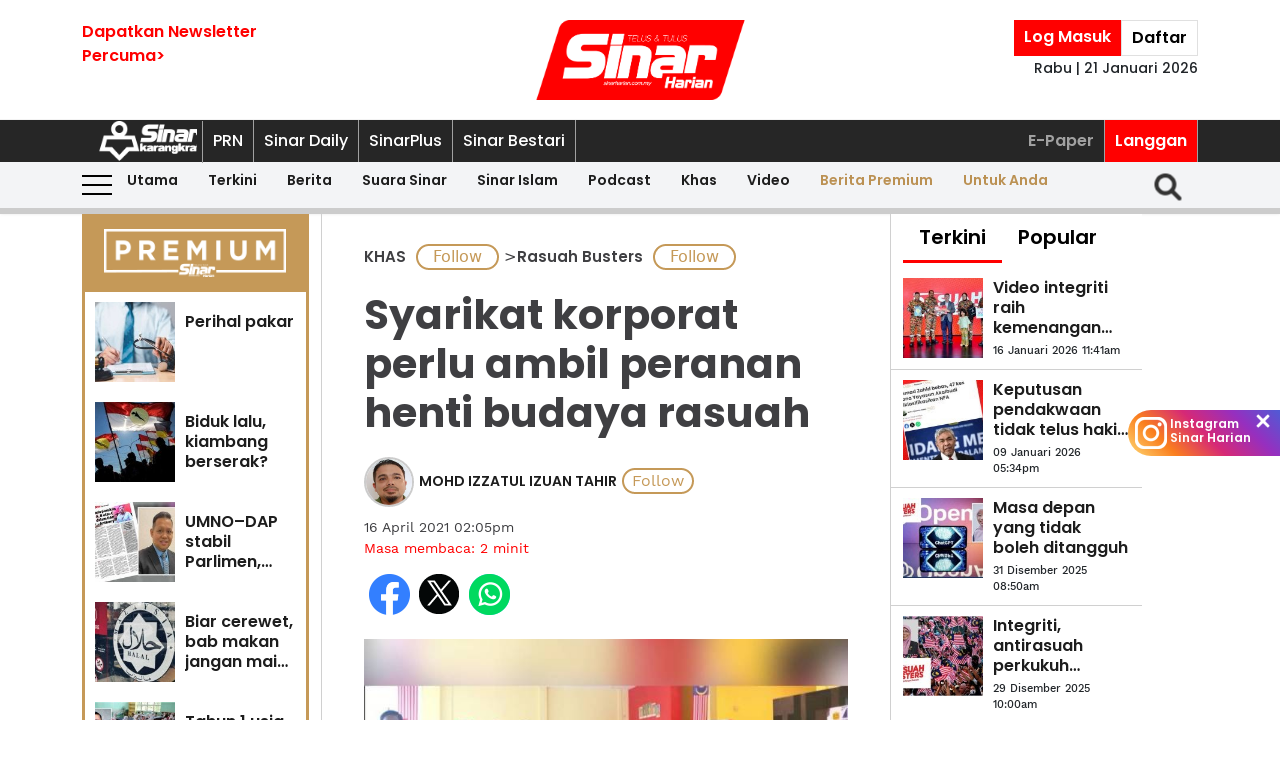

--- FILE ---
content_type: text/html; charset=UTF-8
request_url: https://www.sinarharian.com.my/article/133870/KHAS/Sinar-Rasuah-Buster/Syarikat-korporat-perlu-ambil-peranan-henti-budaya-rasuah-1.133870
body_size: 119778
content:
<!DOCTYPE html><html itemscope itemtype="https://schema.org/NewsArticle" lang="ms" xml:lang="ms"><head><title> Syarikat korporat perlu ambil peranan henti budaya rasuah - Sinar Harian </title><link rel="icon" type="image/png" href="/theme_sinarharian/images/favicon.png"/><meta charset="utf-8"><meta http-equiv="X-UA-Compatible" content="IE=edge"><meta name="ROBOTS" content="index,follow"><meta name="language" content="ms"><meta name="copyright" content=""><meta name="format-detection" content="telephone=no"><meta name="viewport" content="width=device-width, initial-scale=1, maximum-scale=1"><meta name="robots" content="max-image-preview:large"><meta name="description" content="KUALA SELANGOR - Syarikat korporat di negara ini diminta mengambil peranan dan tanggungjawab dalam menangani budaya rasuah dalam organisasi masing-masing...." /><meta name="keywords" content="" /><meta name="Idkeywords" content="412218" /><meta name="pageType" content="article" /><meta name="articleSection" content="KHAS" /><meta name="url" content="https://www.sinarharian.com.my/article/133870/khas/rasuah-busters/syarikat-korporat-perlu-ambil-peranan-henti-budaya-rasuah" /><meta name="datePublished" content="2021-04-16T14:05:00+08:00" /><meta name="dateModified" content="2021-04-16T14:05:15+08:00" /><meta name="author" content="MOHD IZZATUL IZUAN TAHIR" /><meta name="inLanguage" content="ms_MY" /><meta name="apple-itunes-app" content="app-id=1009220347, app-argument=https://apps.apple.com/us/app/sinar-harian-berita-terkini/id1009220347"><meta property="fb:app_id" content="1145882158932348" /><meta property="fb:pages" content="87363369882" /><meta property="og:url" content="https://www.sinarharian.com.my/article/133870/khas/rasuah-busters/syarikat-korporat-perlu-ambil-peranan-henti-budaya-rasuah" /><meta property="og:title" content="Syarikat korporat perlu ambil peranan henti budaya rasuah" /><meta property="og:description" content="KUALA SELANGOR - Syarikat korporat di negara ini diminta mengambil peranan dan tanggungjawab dalam menangani budaya rasuah dalam organisasi masing-masing...." /><meta property="og:type" content="article" /><meta property="og:locale" content="ms_MY" /><meta property="og:site_name" content="Sinar Harian" /><meta property="article:published_time" content="2021-04-16 14:05:00" /><meta property="article:author" content="MOHD IZZATUL IZUAN TAHIR" /><meta property="article:tag" content="" /><meta property="article:section" content="KHAS" /><meta name="twitter:card" content="summary_large_image" /><meta name="twitter:title" content="Syarikat korporat perlu ambil peranan henti budaya rasuah" /><meta name="twitter:site" content="@sinaronline" /><meta name="twitter:description" content="KUALA SELANGOR - Syarikat korporat di negara ini diminta mengambil peranan dan tanggungjawab dalam menangani budaya rasuah dalam organisasi masing-masing...." /><meta property="og:image" content="https://www.sinarharian.com.my/uploads/images/2021/04/16/1035180.webp" /><meta name="twitter:image" content="https://www.sinarharian.com.my/uploads/images/2021/04/16/1035180.webp" /><meta name="thumbnailUrl" content="https://www.sinarharian.com.my/uploads/images/2021/04/16/1035180.webp" /><meta property="og:image:width" content="1000" /><meta property="og:image:height" content="670" /><meta itemprop="identifier" content="133870" /><meta itemprop="headline" content="Syarikat korporat perlu ambil peranan henti budaya rasuah" /><meta itemprop="datePublished" content="2021-04-16T14:05:00+08:00" /><meta itemprop="dateModified" content="2021-04-16T14:05:15+08:00" /><meta itemprop="url" content="https://www.sinarharian.com.my/article/133870/khas/rasuah-busters/syarikat-korporat-perlu-ambil-peranan-henti-budaya-rasuah" /><meta name="meta_language" content="my" /><meta itemprop="inLanguage" content="ms_MY" /><meta itemprop="author" content="MOHD IZZATUL IZUAN TAHIR" /><meta itemprop="image" content="https://www.sinarharian.com.my/uploads/images/2021/04/16/1035180.webp" /><meta itemprop="publisher" content="Sinar Harian" /><link rel="amphtml" href="https://www.sinarharian.com.my/ampArticle/133870"><link href="https://www.sinarharian.com.my/article/133870/khas/rasuah-busters/syarikat-korporat-perlu-ambil-peranan-henti-budaya-rasuah" rel="canonical" ><script type="application/ld+json">{ "@context": "https://schema.org", "@type": "NewsArticle", "dateCreated": "2021-04-16T14:05:00+08:00", "datePublished": "2021-04-16T14:05:00+08:00", "dateModified": "2021-04-16T14:05:15+08:00", "url": "https://www.sinarharian.com.my/article/133870/khas/rasuah-busters/syarikat-korporat-perlu-ambil-peranan-henti-budaya-rasuah", "headline": "Syarikat korporat perlu ambil peranan henti budaya rasuah | Sinar Harian", "description": "KUALA SELANGOR - Syarikat korporat di negara ini diminta mengambil peranan dan tanggungjawab dalam menangani budaya rasuah dalam organisasi masing-masing....", "keywords": "", "inLanguage": "ms_MY", "isAccessibleForFree": true, "mainEntityOfPage":{ "@type": "WebPage", "@id": "https://www.sinarharian.com.my/article/133870/khas/rasuah-busters/syarikat-korporat-perlu-ambil-peranan-henti-budaya-rasuah" }, "thumbnailUrl": "https://www.sinarharian.com.my/uploads/images/2021/04/16/1035180.webp", "image": { "@type": "ImageObject", "url": "https://www.sinarharian.com.my/uploads/images/2021/04/16/1035180.webp", "width": "1000", "height": "670" }, "articleBody": "KUALA SELANGOR - Syarikat korporat di negara ini diminta mengambil peranan dan tanggungjawab dalam menangani budaya rasuah dalam organisasi masing-masing. Ketua Sekretariat Rasuah Busters, Nurhayati Nordin berkata, pelbagai program boleh dilaksanakan sektor korporat bagi menyampaikan mesej benci rasuah yang bermula daripada diri sendiri, keluarga, komuniti dan syarikat. &amp;quot;Kita mesti hentikan gejala rasuah ini dengan segera kerana bukan sahaja dalam kalangan penjawat awam dan orang awam, tetapi badan korporat juga perlu mengambil peranan untuk menghentikan budaya rasuah daripada terus berleluasa,&amp;quot; katanya. Beliau berkata demikian ketika ditemui Sinar Harian selepas Taklimat Kesedaran Rasuah kepada kakitangan Lebuhraya Kuala Lumpur-Kuala Selangor (LATAR) di Kompleks Operasi LATAR, Bestari Jaya, di sini pada Jumaat. Mengulas mengenai taklimat itu, Nurhayati berkata, pihaknya telah diundang LATAR bagi menyampaikan taklimat perkongsian tentang kempen kesedaran rasuah yang digerakkan Rasuah Busters secara besar-besaran. &amp;quot;Pihak LATAR sebagai sebuah badan korporat bersama-sama mendukung misi Rasuah Busters dengan mengadakan sesi taklimat ini. &amp;quot;Hari ini kira-kira 70 kakitangan LATAR hadir untuk bersama-sama berkongsi misi Rasuah Busters bagi mencegah budaya rasuah di peringkat keluarga dan masyarakat,&amp;quot; ujarnya. Justeru, katanya, inisiatif baik itu perlu diteruskan melalui pelbagai program lain bagi membawa nilai moral karakter bangsa seterusnya menghasilkan sebuah sistem masyarakat yang baik di negara ini. &amp;quot;LATAR sebelum ini pernah mengadakan pertemuan di Kumpulan Media Karangkraf dan pada hari ini (Jumaat) sesi (taklimat) diadakan di (Kompleks) LATAR. &amp;quot;Ini menunjukkan LATAR serius tidak mahu kakitangan mereka terlibat dalam budaya rasuah,&amp;quot; jelasnya. Sementara itu, Ketua Jabatan Operasi Tol LATAR, Rozaiman Ali berkata, pihaknya amat menyambut baik usaha dilakukan Rasuah Busters dalam menangani wabak rasuah di semua peringkat. Katanya, usaha menangani budaya rasuah amat penting terutama dalam usaha pembangunan negara. &amp;quot;Apabila adanya rasuah ia berkait dengan peningkatan kos dan ini sudah tentu membabitkan ramai pihak. &amp;quot;Apa yang lebih penting, budaya ini mesti kita cegah agar tidak membawa barah dalam masyarakat,&amp;quot; ujarnya.", "articleSection": "KHAS", "author": { "@type": "Person", "url": "https://www.sinarharian.com.my/author/346/mohd-izzatul-izuan-tahir", "name": "MOHD IZZATUL IZUAN TAHIR" }, "publisher": { "@type": "Organization", "name": "Sinar Harian", "url": "/", "sameAs": ["https://www.facebook.com/sinarharian", "https://www.youtube.com/channel/UCmP1aTuhF-SwMKuFqV4hqTg", "https://twitter.com/sinaronline", "https://www.instagram.com/sinarharian"], "logo": { "@type": "ImageObject", "url": "/theme_sinarharian/images/sinarharian.png", "width": "1024", "height": "1024" } }, "copyrightHolder": { "@type": "Organization", "name": "Sinar Harian", "url": "https://www.sinarharian.com.my/" } }</script><link rel="dns-prefetch" href="https://www.google-analytics.com" /><script src="/theme_sinarharian/js/jquery.js"></script><script>window.marfeel = window.marfeel || { cmd: [] };</script><script>window._izq = window._izq || []; window._izq.push(["init"]);</script><script async="true" src="https://cdn.izooto.com/scripts/3a395377236324adc08e8c26b2512a2cafb82be2.js"></script><script src="https://api.vodus.com/mediapartners/bannervodus-sinar.js"></script><script src="https://jsc.mgid.com/site/749340.js" async></script><script> window.dataLayer = window.dataLayer || []; dataLayer.push({ 'event':'page browse', 'page_url':'https://www.sinarharian.com.my/article/133870/KHAS/Sinar-Rasuah-Buster/Syarikat-korporat-perlu-ambil-peranan-henti-budaya-rasuah-1.133870', 'source':'Desktop' }); dataLayer.push({ 'event':'page_view', 'article_web_cid':'133870', 'article_web_nid':'412218', 'article_web_title':"Syarikat korporat perlu ambil peranan henti budaya rasuah", 'article_web_section':'KHAS', 'article_web_subsection':'Rasuah Busters', 'article_web_format' : 'article', 'article_web_type':'free', 'article_web_author':'MOHD IZZATUL IZUAN TAHIR', 'article_web_publish_date':'2021-04-16', 'article_web_publish_time':'02:05pm', 'article_web_tag':'', 'page_url': 'https://www.sinarharian.com.my/article/133870/KHAS/Sinar-Rasuah-Buster/Syarikat-korporat-perlu-ambil-peranan-henti-budaya-rasuah-1.133870' }); </script><link rel="preload" href="/theme_sinarharian/css/fonts/Poppins-Bold.woff2" as="font" type="font/woff2" crossorigin><link rel="preload" href="/theme_sinarharian/css/fonts/Poppins-Medium.woff2" as="font" type="font/woff2" crossorigin><link rel="preload" href="/theme_sinarharian/css/fonts/Poppins-Regular.woff2" as="font" type="font/woff2" crossorigin><link rel="preload" href="/theme_sinarharian/css/fonts/Poppins-SemiBold.woff2" as="font" type="font/woff2" crossorigin><link rel="preload" href="/theme_sinarharian/css/fonts/WorkSans-Bold.woff2" as="font" type="font/woff2" crossorigin><link rel="preload" href="/theme_sinarharian/css/fonts/WorkSans-Regular.woff2" as="font" type="font/woff2" crossorigin><link rel="preload" href="/theme_sinarharian/css/fonts/WorkSans-SemiBold.woff2" as="font" type="font/woff2" crossorigin><link rel="preload" href="/theme_sinarharian/css/fonts/WorkSans-Medium.woff2" as="font" type="font/woff2" crossorigin><link rel="stylesheet" type="text/css" href="/theme_sinarharian/css/general-styles.min.css?v=0.63" crossorigin><link rel="stylesheet" type="text/css" href="/theme_sinarharian/css/sm-core-css.min.css" /><link rel="stylesheet" type="text/css" href="/theme_sinarharian/css/sm-white.min.css" /><link rel="stylesheet" type="text/css" href="/theme_sinarharian/css/grid-gallery.min.css" /><link rel="preload" href="/theme_sinarharian/css/bootstrap.min.css" as="style" onload="this.onload=null;this.rel='stylesheet'"><noscript><link rel="stylesheet" href="/theme_sinarharian/css/bootstrap.min.css"></noscript><link rel="stylesheet" type="text/css" href="/theme_sinarharian/css/premium-styles.min.css?v=0.63" /><link rel="stylesheet" type="text/css" href="/css/owl.carousel.min.css" /><link rel="dns-prefetch" href="https://www.googletagmanager.com" /><script>(function(w,d,s,l,i){w[l]=w[l]||[];w[l].push({'gtm.start':
new Date().getTime(),event:'gtm.js'});var f=d.getElementsByTagName(s)[0],
j=d.createElement(s),dl=l!='dataLayer'?'&l='+l:'';j.async=true;j.src=
'https://www.googletagmanager.com/gtm.js?id='+i+dl;f.parentNode.insertBefore(j,f);
})(window,document,'script','dataLayer','GTM-4Z4C');</script></head><body class=" ArticlePage" id=""><noscript><iframe src="https://www.googletagmanager.com/ns.html?id=GTM-4Z4C"
height="0" width="0" style="display:none;visibility:hidden"></iframe></noscript><input type="hidden" id="APP_URL" value="https://www.sinarharian.com.my/" /><style>.header_section{background:#fff;box-shadow:0 5px 3px #0000001a}.navbar-brand{text-align:center;margin-right:0}.navbar-toggler{padding:.75rem}.burger-menu:before{top:40px}.burger-menu.menu-opened:after{top:29px}#cssmenu .siteButtons a:nth-child(6),#cssmenu .siteButtons a:nth-child(7){line-height:17px}.sm-white ul li:first-child{padding-top:0}.sm-white li a{border-radius:0!important;margin:0;padding:0 15px}.sm-white ul li a{font-family:unset;width:49%;display:inline-block}.sm-white li li{border-bottom:1px solid #a1a1a1}#cssmenu .siteButtons a:nth-child(2),#cssmenu .siteButtons a:nth-child(7){line-height:34px}.menuButtons .col-2,.menuButtons .col-3,.menuButtons .col-4,.menuButtons .col-6,.menuButtons .col-7{display:inline-block}.menuButtons .col-6{width:50%}.menuButtons .col-7{width:55.33333333%}.menuButtons .col-6.logo{text-align:center}.btn-group{display:block}#iz-news-hub-sidebar-text{margin-left:15px;font-size:15px}#iz-news-hub-sticky-sidebar.iz-news-hub-sidebar-container{padding:2px}li.right-dbox{display:none}.menuButtons .burger-menu:before{top:40px;height:2px}.menuButtons .burger-menu:after{height:12px}.menuButtons .burger-menu.menu-opened:before{top:30px}.menuButtons .burger-menu.menu-opened:after{top:30px;height:2px}button.navbar-toggler .burger-menu:after{top:20px}.siteButtons .menu-langgan{display:contents}a.berita-premium,a.untuk-anda{color:#bb9153!important}.menu-langgan ul{padding:0;margin:0}.menu-langgan ul li{display:inline-block}.menu-langgan ul li:nth-child(2){background:red}.menu-langgan ul li:nth-child(2) a{color:#fff}.m-siteBtns ul{padding:0;margin:0;margin-top:6px}.m-siteBtns ul li{display:inline-block;text-align:center;vertical-align:middle;height:30px;border-right:1px solid #a1a1a1}.m-siteBtns ul li:not(:first-child){width:13.2%}.m-siteBtns ul li a{font-weight:400!important;word-wrap:break-word}.m-siteBtns ul li:nth-child(2),.d-siteBtns ul li:nth-child(2){color:#fff}.m-siteBtns ul li:nth-child(3),.m-siteBtns ul li:nth-child(4),.m-siteBtns ul li:nth-child(5){display:none}.m-siteBtns ul li:not(:first-child){width:18%}#cssmenu .siteButtons a{color:#fff}#main-menu li a{padding-left:30px;padding-right:30px;}#main-menu li a:hover{margin:0}
@media (min-width: 576px){}
@media (min-width: 728px){.burger-menu:before{top:22px}.sm-white ul li a{display:block;padding-top:5px;padding-bottom:5px}.mainMenu .collapse.show{top:26px}.btn-group{display:inline-flex}.btn-group a{padding:0 5px}}
@media (min-width: 992px){#main-nav .menuButtons{width:unset}.menuButtons .col-2,.menuButtons .col-3,.menuButtons .col-4,.menuButtons .col-6,.menuButtons .col-7{display:unset;}#main-menu li a{padding-top:5px; padding-bottom:5px;padding-left:6px;padding-right:6px}
.menu-langgan a.sectionSubmenu {padding: 9px 10px;color: #a1a1a1;border:0;border-right: 1px solid #a1a1a1;}
nav#cssmenu {display: flex;flex-direction: row;}
.menu-langgan {margin: 0 0 0 auto;}
.d-siteBtns ul {padding:0;margin:0;}
.d-siteBtns ul li{display:inline-block;border-right:1px solid #a1a1a1;}
.d-siteBtns ul li a{font-size:12px;font-weight:normal;word-wrap:break-word;line-height:38px}
}
@media (min-width:1200px){#main-menu li a{padding-top:0;padding-bottom:0;padding-left:15px;padding-right:15px}#main-menu li li a{padding-top:5px;padding-bottom:5px;}#main-menu li li a:hover{padding-top:5px;padding-bottom:5px;}}
@media screen and (max-width: 1200px){.sm{bottom:unset;right:unset}}</style><script>window.marfeel = window.marfeel || { cmd: [] };</script><div class="default-popup-login-message"><a href="/premium">Sila log masuk terlebih dahulu.</a></div><div class="displayPopupSubscribe" id="displayPopupSubscribe"></div><div class="header_section "><div class="header_top"><div class="container "><div class="row"><div class="col-3"><a title="Sign up for Newsletter" class="hidden-xs newletterSignup popupSubscribe">Dapatkan Newsletter<br>Percuma></a></div><div class="col-6 logo"><a href="/" title="Sinar Harian"><img src="/theme_sinarharian/images/main-logo.svg" width="209" height="80" alt="Sinar Harian" /></a></div><div class="col-3 right-box relative"><div class="btn-group"><a href="/premium" class="sign-in" title="Sign In">Log Masuk</a><a href="/premium-signup" class="sign-up" title="Sign Up">Daftar</a></div><div class="timespanHeader">Rabu | 21 Januari 2026</div><input type="hidden" name="timezone" value="Asia/Kuala_Lumpur"><input type="hidden" name="datetime" value="21 Jan 2026 10:30:53"></div></div></div></div><div class="siteMenu relative"><div class="container relative"><nav id='cssmenu'><div class="siteButtons hidden-xs d-siteBtns"><ul><li><a href="/" title="Sinar Harian" class="logoSK"><img src="/theme_sinarharian/images/img-logo-sk-1.svg" width="110" height="42" alt="Sinar Harian" /></a></li><li><a href="https://pru.sinarharian.com.my" class="subsite_nav sectionSubmenu " target="_blank" rel="external" >PRN</a></li><li><a href="https://www.sinardaily.my" class="subsite_nav sectionSubmenu " target="_blank" rel="external" >Sinar Daily</a></li><li><a href="https://sinarplus.sinarharian.com.my" class="subsite_nav sectionSubmenu " target="_blank" rel="external" >SinarPlus</a></li><li><a href="https://sinarbestari.sinarharian.com.my" class="subsite_nav sectionSubmenu " target="_blank" rel="external" >Sinar Bestari</a></li></ul></div><div class="menu-langgan"><ul><li><a href="https://www.sinarharian.com.my/e-paper" class="right_nav sectionSubmenu " > E-Paper </a></li><li><a href="https://www.sinarharian.com.my/product-page" class="right_nav sectionSubmenu " > Langgan </a></li></ul></div></nav></div></div><div class="mainMenu "><div class="container relative"><nav id="main-nav" class="navbar navbar-expand-lg"><div class="burger-menu hidden-xs"></div><div class="menuButtons"><div class="col-3 menu"><button class="navbar-toggler" type="button" data-toggle="collapse" data-target="#navbarContent" aria-controls="navbarContent" aria-expanded="false" aria-label="Toggle navigation"><span class="burger-menu"></span></button></div><div class="col-6 logo"><div class="logoT"><a href="/" title="Sinar Harian"><img src="/theme_sinarharian/images/img-logo-160.svg" width="160" height="46" alt="Sinar Harian" /></a></div></div><div class="col-3 tLogin"></div><div class="timespanDHeader">Rabu | 21 Januari 2026</div><div class="collapse navbar-collapse" id="navbarContent"><ul id="main-menu" class="sm sm-white"><li><a href="https://www.sinarharian.com.my/home" class='site_nav utama'>Utama</a></li><li><a href="https://www.sinarharian.com.my/terkini" class='site_nav terkini'>Terkini</a></li><li><a href="https://www.sinarharian.com.my/berita" class='site_nav berita'>Berita</a><ul><li><a href='https://www.sinarharian.com.my/nasional' class="site_nav_sub">Nasional</a><a href='https://www.sinarharian.com.my/politik' class="site_nav_sub">Politik</a><a href='https://www.sinarharian.com.my/global' class="site_nav_sub">Global</a><a href='https://www.sinarharian.com.my/edisi' class="site_nav_sub">Edisi</a><a href='https://www.sinarharian.com.my/semasa' class="site_nav_sub">Semasa</a><a href='https://www.sinarharian.com.my/sukan' class="site_nav_sub">Sukan</a><a href='https://www.sinarharian.com.my/bisnes' class="site_nav_sub">Bisnes</a><a href='https://www.sinarharian.com.my/pendapat' class="site_nav_sub">Pendapat</a><a href='https://www.sinarharian.com.my/wawancara' class="site_nav_sub">Wawancara</a><a href='https://www.sinarharian.com.my/hiburan' class="site_nav_sub">Hiburan</a><a href='https://www.sinarharian.com.my/cetusan' class="site_nav_sub">Cetusan</a><a href='https://www.sinarharian.com.my/laporan-khas' class="site_nav_sub">Laporan Khas</a><a href='https://www.sinarharian.com.my/teknologi' class="site_nav_sub">Teknologi</a><a href='https://www.sinarharian.com.my/' class="site_nav_sub">Isu</a></li></ul></li><li><a href="https://www.sinarharian.com.my/suara-sinar" class='site_nav suara-sinar'>Suara Sinar</a><ul><li><a href='https://www.sinarharian.com.my/lidah-pengarang' class="site_nav_sub">Lidah Pengarang</a><a href='https://www.sinarharian.com.my/analisis-sinar' class="site_nav_sub">Analisis Sinar</a><a href='https://www.sinarharian.com.my/pojok' class="site_nav_sub">Pojok</a><a href='https://www.sinarharian.com.my/komentar-editor' class="site_nav_sub">Komentar Editor</a><a href='https://www.sinarharian.com.my/awang-paku-serpih' class="site_nav_sub">Awang Paku Serpih</a></li></ul></li><li><a href="https://www.sinarharian.com.my/sinar-islam-plus" class='site_nav sinar-islam'>Sinar Islam</a><ul><li><a href='https://www.sinarharian.com.my/islam-sejagat' class="site_nav_sub">Islam Sejagat</a><a href='https://www.sinarharian.com.my/hukum' class="site_nav_sub">Hukum</a><a href='https://www.sinarharian.com.my/edisi-halal' class="site_nav_sub">Edisi Halal</a><a href='https://www.sinarharian.com.my/sinar-haramain' class="site_nav_sub">Sinar Haramain</a></li></ul></li><li><a href="https://www.sinarharian.com.my/podcast" class='site_nav podcast'>Podcast</a></li><li><a href="https://www.sinarharian.com.my/khas" class='site_nav khas'>Khas</a><ul><li><a href='https://www.sinarharian.com.my/belanjawan' class="site_nav_sub">Belanjawan</a><a href='https://www.sinarharian.com.my/rasuah-busters' class="site_nav_sub">Rasuah Busters</a><a href='https://www.sinarharian.com.my/quranhour' class="site_nav_sub">#QuranHour</a><a href='https://www.sinarharian.com.my/surat-kepada-pm' class="site_nav_sub">Dear PMX</a></li></ul></li><li><a href="https://www.sinarharian.com.my/video" class='site_nav video'>Video</a><ul><li><a href='https://www.sinarharian.com.my/berita-semasa-video' class="site_nav_sub">Berita Semasa</a><a href='https://www.sinarharian.com.my/kopek-isu-video' class="site_nav_sub">Kopek Isu</a><a href='https://www.sinarharian.com.my/skuad-sinar-siasat' class="site_nav_sub">Skuad Sinar Siasat</a><a href='https://www.sinarharian.com.my/tiktok' class="site_nav_sub">TikTok</a><a href='https://www.sinarharian.com.my/video-shorts' class="site_nav_sub">Video Shorts</a><a href='https://www.sinarharian.com.my/wacana-video' class="site_nav_sub">Wacana</a><a href='https://www.sinarharian.com.my/wawancara-video' class="site_nav_sub">Wawancara</a><a href='https://www.sinarharian.com.my/socmed-flash' class="site_nav_sub">SocMed Flash</a><a href='https://www.sinarharian.com.my/fail-302' class="site_nav_sub">Fail 302</a><a href='https://www.sinarharian.com.my/ikhtibar-tirai-besi' class="site_nav_sub">Iktibar Tirai Besi</a><a href='https://www.sinarharian.com.my/interviu' class="site_nav_sub">Interviu</a><a href='https://www.sinarharian.com.my/sinar-live-video' class="site_nav_sub">Sinar Live</a><a href='https://www.sinarharian.com.my/meja-bulat' class="site_nav_sub">Meja Bulat</a></li></ul></li><li><a href="https://www.sinarharian.com.my/berita-premium" class='site_nav berita-premium'>Berita Premium</a></li><li><a href="https://www.sinarharian.com.my/untuk-anda" class='site_nav untuk-anda'>Untuk Anda</a></li><div class="col-12 right-dbox"><div class="btn-group"><button><a href="/premium" title="Sign In" class="sign-in">Log Masuk</a></button><button><a href="/premium-signup" title="Sign Up" class="sign-up">Daftar</a></button></div></div></ul></div></div><div class="searchInMenu"><form class="holder-search" method="GET" action="/carian" id="headerSearchForm"><input class="form-field" type="text" name="query" autocomplete="off" id="query" aria-label="Carian"><div class="icon-search1" onclick="InitShowSearch();"><img src="/theme_sinarharian/images/img-search-icon.svg" width="36" height="36" alt="Search" /></div><button class="btn-submit" type="button">Carian</button></form></div></nav></div></div></div><div class="progress-div"><div class="progress-container"><div class="progress-bar" id="myBar"></div></div></div><div class="mainSubMenu"><div class="container relative"><div class="sub-menu-outer"><div class="inner" ><a href="https://www.sinarharian.com.my/home" class="sectionSubmenu " > Utama </a></div><div class="inner" ><a href="https://www.sinarharian.com.my/terkini" class="sectionSubmenu " > Terkini </a></div><div class="inner" ><a href="https://www.sinarharian.com.my/berita" class="sectionSubmenu " > Berita </a><a class="sub-menu-items" href='https://www.sinarharian.com.my/nasional'>Nasional</a><a class="sub-menu-items" href='https://www.sinarharian.com.my/politik'>Politik</a><a class="sub-menu-items" href='https://www.sinarharian.com.my/global'>Global</a><a class="sub-menu-items" href='https://www.sinarharian.com.my/edisi'>Edisi</a><a class="sub-menu-items" href='https://www.sinarharian.com.my/semasa'>Semasa</a><a class="sub-menu-items" href='https://www.sinarharian.com.my/sukan'>Sukan</a><a class="sub-menu-items" href='https://www.sinarharian.com.my/bisnes'>Bisnes</a><a class="sub-menu-items" href='https://www.sinarharian.com.my/pendapat'>Pendapat</a><a class="sub-menu-items" href='https://www.sinarharian.com.my/wawancara'>Wawancara</a><a class="sub-menu-items" href='https://www.sinarharian.com.my/hiburan'>Hiburan</a><a class="sub-menu-items" href='https://www.sinarharian.com.my/cetusan'>Cetusan</a><a class="sub-menu-items" href='https://www.sinarharian.com.my/laporan-khas'>Laporan Khas</a><a class="sub-menu-items" href='https://www.sinarharian.com.my/teknologi'>Teknologi</a><a class="sub-menu-items" href='https://www.sinarharian.com.my/'>Isu</a></div><div class="inner" ><a href="https://www.sinarharian.com.my/suara-sinar" class="sectionSubmenu " > Suara Sinar </a><a class="sub-menu-items" href='https://www.sinarharian.com.my/lidah-pengarang'>Lidah Pengarang</a><a class="sub-menu-items" href='https://www.sinarharian.com.my/analisis-sinar'>Analisis Sinar</a><a class="sub-menu-items" href='https://www.sinarharian.com.my/pojok'>Pojok</a><a class="sub-menu-items" href='https://www.sinarharian.com.my/komentar-editor'>Komentar Editor</a><a class="sub-menu-items" href='https://www.sinarharian.com.my/awang-paku-serpih'>Awang Paku Serpih</a></div><div class="inner" ><a href="https://www.sinarharian.com.my/sinar-islam-plus" class="sectionSubmenu " > Sinar Islam </a><a class="sub-menu-items" href='https://www.sinarharian.com.my/islam-sejagat'>Islam Sejagat</a><a class="sub-menu-items" href='https://www.sinarharian.com.my/hukum'>Hukum</a><a class="sub-menu-items" href='https://www.sinarharian.com.my/edisi-halal'>Edisi Halal</a><a class="sub-menu-items" href='https://www.sinarharian.com.my/sinar-haramain'>Sinar Haramain</a></div><div class="inner" ><a href="https://www.sinarharian.com.my/podcast" class="sectionSubmenu " > Podcast </a></div><div class="inner" ><a href="https://www.sinarharian.com.my/khas" class="sectionSubmenu " > Khas </a><a class="sub-menu-items" href='https://www.sinarharian.com.my/belanjawan'>Belanjawan</a><a class="sub-menu-items" href='https://www.sinarharian.com.my/rasuah-busters'>Rasuah Busters</a><a class="sub-menu-items" href='https://www.sinarharian.com.my/quranhour'>#QuranHour</a><a class="sub-menu-items" href='https://www.sinarharian.com.my/surat-kepada-pm'>Dear PMX</a></div><div class="inner" ><a href="https://www.sinarharian.com.my/video" class="sectionSubmenu " > Video </a><a class="sub-menu-items" href='https://www.sinarharian.com.my/berita-semasa-video'>Berita Semasa</a><a class="sub-menu-items" href='https://www.sinarharian.com.my/kopek-isu-video'>Kopek Isu</a><a class="sub-menu-items" href='https://www.sinarharian.com.my/skuad-sinar-siasat'>Skuad Sinar Siasat</a><a class="sub-menu-items" href='https://www.sinarharian.com.my/tiktok'>TikTok</a><a class="sub-menu-items" href='https://www.sinarharian.com.my/video-shorts'>Video Shorts</a><a class="sub-menu-items" href='https://www.sinarharian.com.my/wacana-video'>Wacana</a><a class="sub-menu-items" href='https://www.sinarharian.com.my/wawancara-video'>Wawancara</a><a class="sub-menu-items" href='https://www.sinarharian.com.my/socmed-flash'>SocMed Flash</a><a class="sub-menu-items" href='https://www.sinarharian.com.my/fail-302'>Fail 302</a><a class="sub-menu-items" href='https://www.sinarharian.com.my/ikhtibar-tirai-besi'>Iktibar Tirai Besi</a><a class="sub-menu-items" href='https://www.sinarharian.com.my/interviu'>Interviu</a><a class="sub-menu-items" href='https://www.sinarharian.com.my/sinar-live-video'>Sinar Live</a><a class="sub-menu-items" href='https://www.sinarharian.com.my/meja-bulat'>Meja Bulat</a></div><div class="inner" ><a href="https://www.sinarharian.com.my/berita-premium" class="sectionSubmenu " > Berita Premium </a></div><div class="inner" ><a href="https://www.sinarharian.com.my/untuk-anda" class="sectionSubmenu " > Untuk Anda </a></div></div></div></div><script>if($(".sub-menu-outer").length){let e=document.querySelector(".sub-menu-outer"),t=!1,s,o;e.addEventListener("mousedown",a=>{t=!0,e.classList.add("active"),s=a.pageX-e.offsetLeft,o=e.scrollLeft}),e.addEventListener("mouseleave",()=>{t=!1,e.classList.remove("active")}),e.addEventListener("mouseup",()=>{t=!1,e.classList.remove("active")}),e.addEventListener("mousemove",a=>{if(!t)return;a.preventDefault();let r=a.pageX-e.offsetLeft,l=(r-s)*1;e.scrollLeft=o-l,console.log(l)})}</script><style>.progress-div{position:relative;width:100%;margin-top:0px;background-color:#f1f1f1;}
.progress-div.stickyProgressDiv{position:fixed;top:0;margin-top:0;z-index:100001;}
.progress-container {width:100%;height:6px;background:#ccc;}
.progress-bar {height:6px;width:0%;;background:#ff0000}
@media screen and (max-width: 768px){
.progress-div{position:fixed;top:53px;margin-top:0;z-index:100001;}
.progress-div.stickyProgressDiv{top:53px;}}</style><script>window.onscroll = function() {myScrollBar()};
function myScrollBar(menuTopPlace) { var winScroll = document.body.scrollTop || document.documentElement.scrollTop; var height = document.documentElement.scrollHeight - document.documentElement.clientHeight; var scrolled = (winScroll / height) * 100; document.getElementById("myBar").style.width = scrolled + "%"; if (winScroll > 90) { $('.progress-div').addClass('stickyProgressDiv'); } else { $('.progress-div').removeClass('stickyProgressDiv'); }
}</script><main class=""><div hidden id="page_info" data-np_page_id="957" data-is_home_page="0" data-is_article_page="1" data-page_title="article"></div><script>var article_info = {"cms_article_id":133870,"old_cms_article__id":0,"np_article_id":412218,"article_name":"_412218","article_title":"Syarikat korporat perlu ambil peranan henti budaya rasuah","article_headline":"","article_subtitle":"","article_body":"<p>KUALA SELANGOR - Syarikat korporat di negara ini diminta mengambil peranan dan tanggungjawab dalam menangani budaya rasuah dalam organisasi masing-masing.<\/p>\r\r<p>Ketua Sekretariat Rasuah Busters, Nurhayati Nordin berkata, pelbagai program boleh dilaksanakan sektor korporat bagi menyampaikan mesej benci rasuah yang bermula daripada diri sendiri, keluarga, komuniti dan syarikat.<\/p>\r\r<p>&quot;Kita mesti hentikan gejala rasuah ini dengan segera kerana bukan sahaja dalam kalangan penjawat awam dan orang awam, tetapi badan korporat juga perlu mengambil peranan untuk menghentikan budaya rasuah daripada terus berleluasa,&quot; katanya.<\/p>\r\r<p>Beliau berkata demikian ketika ditemui Sinar Harian selepas Taklimat Kesedaran Rasuah kepada kakitangan Lebuhraya Kuala Lumpur-Kuala Selangor (LATAR) di Kompleks Operasi LATAR, Bestari Jaya, di sini pada Jumaat.<\/p>\r\r<p>Mengulas mengenai taklimat itu, Nurhayati berkata, pihaknya telah diundang LATAR bagi menyampaikan taklimat perkongsian tentang kempen kesedaran rasuah yang digerakkan Rasuah Busters secara besar-besaran.<\/p>\r\r<p>&quot;Pihak LATAR sebagai sebuah badan korporat bersama-sama mendukung misi Rasuah Busters dengan mengadakan sesi taklimat ini.<\/p>\r\r<p>&quot;Hari ini kira-kira 70 kakitangan LATAR hadir untuk bersama-sama berkongsi misi Rasuah Busters bagi mencegah budaya rasuah di peringkat keluarga dan masyarakat,&quot; ujarnya.<\/p>\r\r<p>Justeru, katanya, inisiatif baik itu perlu diteruskan melalui pelbagai program lain bagi membawa nilai moral karakter bangsa seterusnya menghasilkan sebuah sistem masyarakat yang baik di negara ini.<\/p>\r\r<p>&quot;LATAR sebelum ini pernah mengadakan pertemuan di Kumpulan Media Karangkraf dan pada hari ini (Jumaat) sesi (taklimat) diadakan di (Kompleks) LATAR.<\/p>\r\r<p>&quot;Ini menunjukkan LATAR serius tidak mahu kakitangan mereka terlibat dalam budaya rasuah,&quot; jelasnya.<\/p>\r\r<p>Sementara itu, Ketua Jabatan Operasi Tol LATAR, Rozaiman Ali berkata, pihaknya amat menyambut baik usaha dilakukan Rasuah Busters dalam menangani wabak rasuah di semua peringkat.<\/p>\r\r<p>Katanya, usaha menangani budaya rasuah amat penting terutama dalam usaha pembangunan negara.<\/p>\r\r<p>&quot;Apabila adanya rasuah ia berkait dengan peningkatan kos dan ini sudah tentu membabitkan ramai pihak.<\/p>\r\r<p>&quot;Apa yang lebih penting, budaya ini mesti kita cegah agar tidak membawa barah dalam masyarakat,&quot; ujarnya.<\/p>","article_custom_fields":"{\"\":[\"AYAT FB: Inisiatif baik perlu diteruskan melalui pelbagai program bagi membawa nilai moral karakter bangsa seterusnya menghasilkan sebuah sistem masyarakat lebih baik.\"],\"seo_meta_keywords\":[\"syarikat korporat, peranan, rasuah, rasuah busters,\"],\"seo_meta_description\":[\"KUALA SELANGOR - Syarikat korporat di negara ini diminta mengambil peranan dan tanggungjawab dalam menangani budaya rasuah dalam organisasi masing-masing.\"],\"seo_meta_title\":[\"Syarikat korporat perlu ambil peranan henti budaya rasuah\"],\"sponsored_flag\":[\"\"],\"offer_flag\":[\"off\"],\"featured_article_flag\":[\"off\"],\"article_tags\":[\"\"],\"sponsored\":[\"\"],\"exclusive\":[\"off\"],\"premium\":[\"off\"],\"title\":[\"\"],\"subtitle\":[\"\"],\"byline\":[\"\"],\"body\":[\"\"],\"page_number\":\"0\",\"initial_publication\":\"SH-Nasional\",\"date_created\":\"2021-04-16 14:01:29\",\"date_modified\":\"2021-04-16 14:05:15\",\"last_modified_user\":\"Muhammad Shahrizal Izzani Asrin\",\"section_color\":\"\",\"target_page\":\"0\"}","cms_type":"live","author_id":346,"section_id":217,"seo_meta_keywords":"syarikat korporat, peranan, rasuah, rasuah busters,","seo_meta_description":"KUALA SELANGOR - Syarikat korporat di negara ini diminta mengambil peranan dan tanggungjawab dalam menangani budaya rasuah dalam organisasi masing-masing.","seo_meta_title":"Syarikat korporat perlu ambil peranan henti budaya rasuah","publish_time":"2021-04-16 14:05:00","related_articles_ids":"","article_tags":"","sub_section_id":240,"visit_count":30,"sponsored_flag":0,"offer_flag":0,"featured_article_flag":0,"media_gallery_flag":0,"video_gallery_flag":0,"highlight_flag":0,"top_story_flag":0,"is_updated":0,"is_old_article":0,"old_article_id":0,"article_byline":"MOHD IZZATUL IZUAN TAHIR","ts":"2023-10-10 17:16:04","last_edited":"2021-04-16 14:05:15","alt_publish_time":"2021-04-16 14:05:24","image_path":"{\\\"image_path\\\":\\\"uploads\\\\\/images\\\\\/2021\\\\\/04\\\\\/16\\\\\/1035180.jpg\\\",\\\"cms_type\\\":\\\"live\\\",\\\"small_image\\\":\\\"\\\",\\\"is_updated\\\":\\\"0\\\",\\\"image_cropping\\\":\\\"{\\\\\\\"original_image\\\\\\\":{\\\\\\\"image_original_width\\\\\\\":600,\\\\\\\"image_original_height\\\\\\\":450,\\\\\\\"icd_image_type\\\\\\\":\\\\\\\"original_image\\\\\\\"}}\\\",\\\"is_copied\\\":\\\"0\\\",\\\"media_type\\\":\\\"0\\\",\\\"image_caption\\\":\\\"Nurhayati (depan, dua dari kiri) bergambar bersama-sama kakitangan LATAR pada Taklimat Kesedaran Rasuah kepada kakitangan LATAR di Kompleks Operasi LATAR, Bestari Jaya, Kuala Selangor pada Jumaat.\\\",\\\"image_alt_text\\\":\\\"\\\",\\\"image_count\\\":1}","author_name":"MOHD IZZATUL IZUAN TAHIR","section_name":"KHAS","sub_section_name":"Rasuah Busters","slide_show":0,"breaking_news":0,"visit_count_update_date":"2021-04-16 14:44:19","old_cms_article_id":null,"permalink":null,"fb_shared_flag":0,"homepage_article_flag":null,"article_shortlink":null,"page_number":0,"max_publish_time":null,"publication_id":0,"a_custom_data":null,"show_image_in_thumb":0,"sinar":null,"cropped_image":null};</script><div id="article_info" data-cms_article_id="133870" data-article_url="https://www.sinarharian.com.my/article/133870/khas/rasuah-busters/syarikat-korporat-perlu-ambil-peranan-henti-budaya-rasuah" data-article_title="Syarikat korporat perlu ambil peranan henti budaya rasuah"></div><div class="container "><div class="row"><div class="col-md-12 noPadding col-xs-12"></div></div></div><div class="container "><div class="row"><div class="col-md-3 col-xs-12"><div class="sinarharian-small-square-vertical-articles " data-widget-id="21590"><style> .sinarharian-small-square-vertical-articles{padding-bottom:3px;background:#c59958}.sinarharian-small-square-vertical-articles .widget-title{font-size:25px;text-align:center;padding:10px 0;border-top:1px solid #d0d0d0;border-bottom:1px solid #d0d0d0;margin-bottom:10px}.sinarharian-small-square-vertical-articles .bigTitle:hover,.sinarharian-small-square-vertical-articles .widget-title a:hover{color:red}.sinarharian-small-square-vertical-articles .flex{background:#fff;display:flex;padding:10px;margin:0 3px}.sinarharian-small-square-vertical-articles .layout-ratio{padding-bottom:100%!important}.sinarharian-small-square-vertical-articles .columnImg{width:80px}.sinarharian-small-square-vertical-articles .vid-icon,.sinarharian-small-square-vertical-articles .vid-icon svg{height:30px;width:30px}.sinarharian-small-square-vertical-articles .columnInfo{width:calc(100% - 80px);padding-left:10px;padding-top:10px}.sinarharian-small-square-vertical-articles .bigTitle{font-size:16px;line-height:1.3}.sinarharian-small-square-vertical-articles .bigTitle p{display:-webkit-box;-webkit-line-clamp:3;-webkit-box-orient:vertical;overflow:hidden}.sinarharian-small-square-vertical-articles .logo-premium{text-align:center;padding:15px}.sinarharian-small-square-vertical-articles .widget-more{flex:auto}.sinarharian-small-square-vertical-articles a.widget-link-more{text-align:right;font-weight:400;font-size:11pt;font-family:WorkR;color:red}@media screen and (max-width:990px){.sinarharian-small-square-vertical-articles .widget-title{font-size:20px;padding:10px 0;border-bottom:1px solid #d0d0d0;border-top:1px solid #d0d0d0;margin-bottom:25px}}@media screen and (max-width:768px){.sinarharian-small-square-vertical-articles .bigTitle{font-size:16px}} </style><div class="logo-premium"><img src="/theme_sinarharian/images/premiumlogo.png" alt="Sinar Premium" width="182" height="48"></div><div class="flex"><div class="columnImg"><a href="https://www.sinarharian.com.my/article/764876/berita/cetusan/perihal-pakar" title="Perihal pakar"><div class="relative layout-ratio"><img fetchpriority="high" class="owl-lazy" src="https://www.sinarharian.com.my/uploads/images/2026/01/21/thumbs/200x200/3408030.webp" alt="Melahirkan seramai mungkin pakar merupakan matlamat hampir semua negara." onerror="this.src='https://www.sinarharian.com.my/uploads/images/2026/01/21/3408030.webp'"></div><div class="imgCaption">Melahirkan seramai mungkin pakar merupakan matlamat hampir semua negara.</div></a></div><div class="columnInfo"><a href="https://www.sinarharian.com.my/article/764876/berita/cetusan/perihal-pakar" class="bigTitle" title="Perihal pakar"><p>Perihal pakar</p></a></div></div><div class="flex"><div class="columnImg"><a href="https://www.sinarharian.com.my/article/764873/suara-sinar/awang-paku-serpih/biduk-lalu-kiambang-berserak" title="Biduk lalu, kiambang berserak?"><div class="relative layout-ratio"><img fetchpriority="high" class="owl-lazy" src="https://www.sinarharian.com.my/uploads/images/2026/01/21/thumbs/200x200/3408123.webp" alt="Tak ada dalam sejarah parti sekutu bantai parti sekutu yang lain macam dibuat UMNO ke atas DAP." onerror="this.src='https://www.sinarharian.com.my/uploads/images/2026/01/21/3408123.webp'"></div><div class="imgCaption">Tak ada dalam sejarah parti sekutu bantai parti sekutu yang lain macam dibuat UMNO ke atas DAP.</div></a></div><div class="columnInfo"><a href="https://www.sinarharian.com.my/article/764873/suara-sinar/awang-paku-serpih/biduk-lalu-kiambang-berserak" class="bigTitle" title="Biduk lalu, kiambang berserak?"><p>Biduk lalu, kiambang berserak?</p></a></div></div><div class="flex"><div class="columnImg"><a href="https://www.sinarharian.com.my/article/764865/berita/politik/umnondashdap-stabil-parlimen-rapuh-polemik-isu-sensitif" title="UMNO–DAP stabil Parlimen, rapuh polemik isu sensitif"><div class="relative layout-ratio"><img fetchpriority="high" class="owl-lazy" src="https://www.sinarharian.com.my/uploads/images/2026/01/21/thumbs/200x200/3408028.webp" alt="Laporan Sinar Harian pada Isnin. Mujibu (kanan)." onerror="this.src='https://www.sinarharian.com.my/uploads/images/2026/01/21/3408028.webp'"></div><div class="imgCaption">Laporan Sinar Harian pada Isnin. Mujibu (kanan).</div></a></div><div class="columnInfo"><a href="https://www.sinarharian.com.my/article/764865/berita/politik/umnondashdap-stabil-parlimen-rapuh-polemik-isu-sensitif" class="bigTitle" title="UMNO–DAP stabil Parlimen, rapuh polemik isu sensitif"><p>UMNO–DAP stabil Parlimen, rapuh polemik isu sensitif</p></a></div></div><div class="flex"><div class="columnImg"><a href="https://www.sinarharian.com.my/article/764875/berita/cetusan/biar-cerewet-bab-makan-jangan-main-redah" title="Biar cerewet, bab makan jangan main redah"><div class="relative layout-ratio"><img fetchpriority="high" class="owl-lazy" src="https://www.sinarharian.com.my/uploads/images/2026/01/21/thumbs/200x200/3408048.webp" alt="Jakim telah melakukan bermacam-macam cara untuk memastikan masyarakat Islam di negara ini mendapat sumber makanan halal. " onerror="this.src='https://www.sinarharian.com.my/uploads/images/2026/01/21/3408048.webp'"></div><div class="imgCaption">Jakim telah melakukan bermacam-macam cara untuk memastikan masyarakat Islam di negara ini mendapat sumber makanan halal. </div></a></div><div class="columnInfo"><a href="https://www.sinarharian.com.my/article/764875/berita/cetusan/biar-cerewet-bab-makan-jangan-main-redah" class="bigTitle" title="Biar cerewet, bab makan jangan main redah"><p>Biar cerewet, bab makan jangan main redah</p></a></div></div><div class="flex"><div class="columnImg"><a href="https://www.sinarharian.com.my/article/764864/berita/nasional/tahun-1-usia-6-tahun-langkah-tepat---pakar-pendidikan" title="Tahun 1 usia 6 tahun langkah tepat - Pakar pendidikan"><div class="relative layout-ratio"><img fetchpriority="high" class="owl-lazy" src="https://www.sinarharian.com.my/uploads/images/2026/01/21/thumbs/200x200/3408014.webp" alt="Pelaksanaan sesi persekolahan Tahun Satu untuk kanak-kanak bermula usia enam tahun membabitkan ibu bapa serta anak yang benar-benar bersedia mulai tahun depan dilihat satu tindakan tepat. Gambar kecil: Dr Anuar Ahmad" onerror="this.src='https://www.sinarharian.com.my/uploads/images/2026/01/21/3408014.webp'"></div><div class="imgCaption">Pelaksanaan sesi persekolahan Tahun Satu untuk kanak-kanak bermula usia enam tahun membabitkan ibu bapa serta anak yang benar-benar bersedia mulai tahun depan dilihat satu tindakan tepat. Gambar kecil: Dr Anuar Ahmad</div></a></div><div class="columnInfo"><a href="https://www.sinarharian.com.my/article/764864/berita/nasional/tahun-1-usia-6-tahun-langkah-tepat---pakar-pendidikan" class="bigTitle" title="Tahun 1 usia 6 tahun langkah tepat - Pakar pendidikan"><p>Tahun 1 usia 6 tahun langkah tepat - Pakar pendidikan</p></a></div></div><div class="flex"><div class="widget-more"><a class="widget-link-more" href="https://www.sinarharian.com.my/berita-premium">LAGI <img src="/theme_sinarharian/images/right.png" width="6" height="11" alt="Lagi"></a></div></div></div><div class="ajax_widget" data-ajax_widget="23539" ></div><div class="ajax_widget" data-ajax_widget="22320" ></div><div class="ajax_widget" data-ajax_widget="24930" ></div></div><div class="col-md-6 col-xs-12"><div class="sinarharian-article-details border-left-right" data-widget-id="19951"><style> .sinarharian-article-details .package-expiry-message{color:red; font-size: 16px; font-style:italic;} .sinarharian-article-details{position:relative;margin-top:15px;margin-bottom:30px;padding:15px 30px;color:#3f3f42} .sinarharian-article-details .more-content{display:block} .sinarharian-article-details .section{color:#3f3f42;font-size:15px;text-transform:capitalize;display:inline-block} .sinarharian-article-details h1{font-size:41px;font-family:'PoppinsB';margin:0;padding-top:20px;padding-bottom:20px} .sinarharian-article-details .subtitle{font-size:16px;font-weight:400;margin:0;color:#4a4a4a;padding-bottom:20px} .sinarharian-article-details .byline-date-readingtime{font-family:'WorkR';font-size:14px} .sinarharian-article-details img.author-img{border-radius:50%;border:2px solid #ccc;margin-right:5px} .sinarharian-article-details a.authorName{text-transform:uppercase} .sinarharian-article-details .author-follow-style{padding:0 8px;margin-left:5px} .sinarharian-article-details .timespan{display:block;margin:10px 0} .sinarharian-article-details .readingTime{color:red} .sinarharian-article-details .social-inner{display:inline-flex;flex-wrap:nowrap} .sinarharian-article-details .social-inner .article-bookmark-img{width:50px;height:50px;object-fit:contain;object-position:center;cursor:pointer} .sinarharian-article-details .social-inner .article-bookmark-img:after{content:'';background-image:url(/theme_sinarharian/images/BOOKMARK_ACTIVE.png);width:50px;height:50px;background-position:center;display:inline-block;background-size:40px;background-repeat:no-repeat} .sinarharian-article-details .social-inner .article-bookmark.active .article-bookmark-img:after{background-image:url(/theme_sinarharian/images/BOOKMARK_INACTIVE.png)} .sinarharian-article-details .social-inner-two{display:none} .sinarharian-article-details article{font-family:'InterR';font-size:18px;margin-top:20px} .sinarharian-article-details .social-promo{background:#e1e1e1;color:#b50000;font:italic 17px InterB;padding:10px 15px;margin-top:15px;display:table} .sinarharian-article-details .social-promo a{color:#b50000;font:italic 17px InterB;text-decoration:underline;display:unset} .sinarharian-article-details .article_img{margin-top:20px} .sinarharian-article-details .imgCaption{font-family:'InterSB';font-size:13px;display:block;text-align:center;margin:10px;color:#4a4a4a;padding:0 10px} .sinarharian-article-details article p{padding-right:17px;padding-left:17px;} .sinarharian-article-details article a{font-family:'InterSB';color:#0054a6;text-decoration:underline;display:contents} .sinarharian-article-details article a:hover{color:red} .sinarharian-article-details blockquote{font-family:'InterEB';font-size:23px;text-align:center;margin:30px auto;width:600px} .sinarharian-article-details blockquote.instagram-media:before{content:none} .sinarharian-article-details blockquote:before{font-family:'InterEB';position:absolute;content:open-quote;font-size:60px;margin:-35px auto} .sinarharian-article-details blockquote.tiktok-embed{font-family:inherit;font-size:inherit;text-align:center;margin:30px auto;width:auto} .sinarharian-article-details .article_tags{display:flex;padding:15px 0;flex-wrap:wrap} .sinarharian-article-details .tagging{background:#f6f6f6;margin-right:10px;margin-bottom:10px;padding:10px;text-transform:capitalize;position:relative;display:flex} .sinarharian-article-details .tagging a{text-decoration:none;color:#000} .sinarharian-article-details .owl-nav .owl-prev,.sinarharian-article-details .owl-nav .owl-next{position:absolute;height:30px;width:30px;top:50%;margin-top:-15px} .sinarharian-article-details .owl-nav .owl-prev{left:0} .sinarharian-article-details .owl-nav .owl-next{right:0} .sinarharian-article-details .Aclasses{padding-top:20px} .sinarharian-article-details .Aclasses div{display:inline-block;cursor:pointer;font-size:25px;color:#a8adb0;line-height:30px;padding:5px 10px;position:relative;-webkit-user-select:none;-moz-user-select:none;-ms-user-select:none;user-select:none;background:#ddd;margin-right:5px;width:40px;text-align:center} .sinarharian-article-details .Aclasses #enlargeText:before{content:"+";position:absolute;right:2px;top:0;font-size:15px;line-height:40px} .sinarharian-article-details .Aclasses #shrinkText:before{content:"-";position:absolute;right:2px;top:0;font-size:17px;line-height:40px} .sinarharian-article-details .ads-container.mr{display:table;margin:auto} .sinarharian-article-details .adstyle{width:auto;background:#fff;padding:20px;position:relative} .sinarharian-article-details .adstyle:before{content:'- ADVERTISEMENT -';display:block;width:100%;height:30px;font-size:14px;text-align:center;margin:0 0 20px} .sinarharian-article-details .imgLogo{padding-bottom:40px} .sinarharian-article-details .imgLogo img{max-width:100%} .related-article-inside-body{font-family:'InterB';font-size:16px;padding:0 15px} .related-article-inside-body .title{font-size:16px;padding-bottom:5px} .related-article-inside-body ul{margin:0;list-style:none;padding-inline-start:24px} .related-article-inside-body ul li{position:relative;line-height:1.4} .related-article-inside-body ul li::before{content:"\2022";position:absolute;color:#de0000;font-weight:700;margin-left:-20px} .related-article-inside-body .link{color:#de0000;padding:10px 0} .related-article-inside-body .link:last-child{padding-bottom:0} .sinarharian-article-details .byline-date-readingtime a{display:inline-block} .sinarharian-article-details .new-exclusive-banner{padding:40px 0 60px} .sinarharian-article-details .new-exclusive-banner .containerCenter{padding:20px 50px;display:table;margin:auto;border:3px solid #c59958;margin:10px 20px} .sinarharian-article-details .new-exclusive-banner .space30{height:30px} .sinarharian-article-details .new-exclusive-banner .title1{font-family:'InterB';font-size:21px;text-align:center} .sinarharian-article-details .new-exclusive-banner .title2{font-family:'InterSB';font-size:27px;text-align:center} .sinarharian-article-details .new-exclusive-banner.black{background-color:#3a3a3c;box-shadow:0 -20px 60px 20px #00000026} .sinarharian-article-details .new-exclusive-banner.black .title3{color:#de0000} .sinarharian-article-details .new-exclusive-banner .title3{font-family:'InterSB';font-size:41px;text-align:center;color:#1455fc} .sinarharian-article-details .new-exclusive-banner .space20{height:20px} .sinarharian-article-details .new-exclusive-banner .desc1{font-family:'InterR';font-size:16px;text-align:center} .sinarharian-article-details .new-exclusive-banner .space30{height:30px} .sinarharian-article-details .new-exclusive-banner .desc2{font-family:'InterR';font-size:14px;text-align:left;padding-bottom:10px;display:table;margin:auto;min-width:300px} .sinarharian-article-details .new-exclusive-banner .space50{height:50px} .sinarharian-article-details .new-exclusive-banner.black .button-sign-in-up{color:#fff;border:solid 2px #de0000;background-color:#de0000} .sinarharian-article-details .new-exclusive-banner .button-sign-in-up{border-radius:7px;padding:5px 20px;font-family:'InterSB';font-size:18px;display:table;margin:auto} .sinarharian-article-details .new-exclusive-banner .footertext{font-family:'InterR';font-size:13px;text-align:center} .sinarharian-article-details #articleText article{font-size:1.25rem;letter-spacing:-1px;line-height:1.35;margin:1em} .sinarharian-article-details .ads-container.mr{margin:25px auto} .sinarharian-horizontal-articles .timespan{display:block;padding:0;font-family:"InterM";font-size:12px;color:#4a4a4a} .sinarharian-horizontal-articles .widget-title{font-size:25px;text-align:center;padding:15px 0;border-bottom:solid 1px #d0d0d0;border-top:solid 1px #d0d0d0;margin-bottom:20px} .sinarharian-horizontal-articles .widget-title a:hover{color:red} .sinarharian-horizontal-articles .section{font-family:'InterR';font-size:12px;display:block;padding:10px 0} .sinarharian-horizontal-articles .bigTitle{font-family:'InterB';font-size:15px;padding-top:5px;padding-bottom:10px} .sinarharian-horizontal-articles a.bigTitle:hover p{color:red} .sinarharian-horizontal-articles .bigTitle p{display:-webkit-box;-webkit-line-clamp:2;-webkit-box-orient:vertical;overflow:hidden} .sinarharian-article-details .wrap-new-exclusive-banner{margin:50px auto} .sinarharian-article-details .btn-langgan{background:#e1ab4c;padding:5px 10px;width:fit-content;margin:10px auto;color:#fff} .sinarharian-article-details .btn-langgan a{color:#fff} .sinarharian-article-details .btn-langgan a:hover{color:#333} .sinarharian-article-details .image_body{margin-top:25px;margin-bottom:25px} .sinarharian-article-details .sinarharian-horizontal-articles{margin-top:50px;margin-bottom:50px} .sinarharian-article-details .sinarharian-horizontal-articles .imgCaption{display:none} .sinarharian-article-details .dm-player{margin-top:50px} .sinarharian-article-details .responsive-img-banner{max-width:100%;height:auto;margin-top:20px;text-align:center} .sinarharian-article-details .row.text{padding:0 42px} .sinarharian-article-details span.text-gold{font-weight:700;color:#e0ab4c;display:block;text-align:center} .sinarharian-article-details span.text-gold.big{font-size:22px;border-bottom:2px solid #e0ab4c;padding-bottom:14px} .sinarharian-article-details span.text-white{color:#fff;display:block;text-align:center} .sinarharian-article-details .row.pakej{margin:auto} .sinarharian-article-details .bg-black{background:#212122;color:#ba8f42;text-align:center;padding:20px;position:relative;padding:10px 88px;border-top-left-radius:15px;border-top-right-radius:15px} .sinarharian-article-details .bg-white{background-color:#fff!important;text-align:center;padding:20px;border-bottom-left-radius:15px;border-bottom-right-radius:15px} .sinarharian-article-details a.button-daftar{color:#ba8f42} .sinarharian-article-details .row.daftar{color:#fff;text-align:center;display:block;margin-top:20px} .sinarharian-article-details .logo{position:relative;margin:-49px 0 40px;text-align:center} .sinarharian-article-details .bg-black:before{content:"";position:absolute;top:-webkit-calc(100% - 10px);top:calc(100% - 10px);left:50%;height:20px;width:22px;background:#212122;transform:rotate(45deg);border-bottom:inherit;border-right:inherit;box-shadow:inherit} .sinarharian-article-details .bg-white{background-color:#fff!important;text-align:center;padding:20px} .sinarharian-article-details .header-premium{background:#c59957;padding:7px 0;text-align:center;margin-bottom:15px} .sinarharian-article-details .premium_info{margin-top:1rem;margin-bottom:1rem} .sinarharian-article-details .premium_info a{display:inline-block} .sinarharian-article-details .flex{display:flex} .sinarharian-article-details .author-img img{border-radius:50%;border:3px solid #ccc;margin:5px} .sinarharian-article-details .article-single-image .layout-ratio{padding-bottom:unset;height:auto} .sinarharian-article-details .article-single-image .layout-ratio img{position:unset;width:100%;height:auto} .sinarharian-article-details .p-4.bg-gray-100.rounded-lg {background: #efe7ff;font-size: 1.03rem;border-radius: 8px;} .sinarharian-article-details ul.list-disc.list-inside.space-y-1 li {margin: 10px 0px;} .sinarharian-article-details .muted.big {text-align: center;font-size: 16px;width: 70%;margin: auto;padding: 10px;} .sinarharian-article-details .insert_ads.rendered{display:table} .sinarharian-article-details .article-body{overflow:hidden;position:relative;width:100%;height:1600px;} .sinarharian-article-details .gradientcontent{position:absolute;bottom:0;left:0;width:100%;height:120px;background:-moz-linear-gradient(to bottom,rgba(255,255,255,0) 0,rgba(255,255,255,0.9) 50%,rgba(255,255,255,1) 100%);background:-ms-linear-gradient(to bottom,rgba(255,255,255,0) 0,rgba(255,255,255,0.9) 50%,rgba(255,255,255,1) 100%);background:-o-linear-gradient(to bottom,rgba(255,255,255,0) 0,rgba(255,255,255,0.9) 50%,rgba(255,255,255,1) 100%);background:-webkit-linear-gradient(to bottom,rgba(255,255,255,0) 0,rgba(255,255,255,0.9) 50%,rgba(255,255,255,1) 100%);background:-webkit-gradient(linear,center top,center bottom,from(rgba(255,255,255,0)),to(rgba(255,255,255,1)));background:linear-gradient(to bottom,rgba(255,255,255,0) 0,rgba(255,255,255,0.9) 50%,rgba(255,255,255,1) 100%);filter:progid:DXImageTransform.Microsoft.gradient(startColorstr='#ffffff00',endColorstr='#fffffff',GradientType=0)} .sinarharian-article-details .read-full{text-align:center;padding:30px 0 46px 0;position:relative;background:#FFFfff;} .sinarharian-article-details .read-more{font-family:'InterR';font-size:18px;text-align:center;padding:8px 30px;border-radius:3px;border:0;border:1px solid #ff0000;background:#ff0000;color:#ffffff} .sinarharian-article-details .read-more:hover{cursor:pointer;border:1px solid #ff0000;background:#ffffff;color:#ff0000} @media screen and (max-width: 768px) { .sinarharian-article-details{padding:10px 15px;margin-top:0} .sinarharian-article-details iframe{width:100%} .sinarharian-article-details .section{font-size:14px;display:revert} .sinarharian-article-details .title{font-size:20px;padding-bottom:10px} .sinarharian-article-details .subtitle{font-size:16px} .sinarharian-article-details .imgCaption{font-family:'InterR';margin:10px 30px;line-height:1.2} .sinarharian-article-details .byline,.sinarharian-article-details .timespan,.sinarharian-article-details .readingTime{font-size:14px} .sinarharian-article-details .social-promo,.sinarharian-article-details .social-promo a{font-size:15px;line-height:1.3} .sinarharian-article-details article{font-size:16px} .sinarharian-article-details #articleText article{margin-left:0;margin-right:0} .sinarharian-article-details .article_img{margin:0 -30px} .sinarharian-article-details blockquote{font-size:18px;width:auto} .sinarharian-article-details blockquote:before{font-size:53px;margin:-35px auto} .sinarharian-article-details .article_tags{display:inline-block;padding:15px 0} .sinarharian-article-details .tagging{background:#f6f6f6;padding:10px;text-transform:capitalize;position:relative;display:inline-block;margin:5px 0;width:100%} .sinarharian-article-details .tagging a{display:inline-block} .related-article-inside-body .link{font-size:16px} .sinarharian-horizontal-articles .col-md-3{margin:10px 18px} .sinarharian-horizontal-articles .layout-ratio{padding-bottom:75%} .sinarharian-horizontal-articles .row{margin:0 -30px} .sinarharian-horizontal-articles .section{font-size:12px;margin-top:0;padding:5px 0 0} .sinarharian-horizontal-articles .bigTitle{padding:5px 10px 0 0;margin-right:13px;line-height:20px} .sinarharian-horizontal-articles .columnImg{width:25%;display:inline-block;vertical-align:top} .sinarharian-horizontal-articles .columnInfo{width:calc(100% - 33%);padding-left:5px;display:inline-block} .sinarharian-horizontal-articles .bigTitle p{padding:0;margin:0} .sinarharian-article-details .new-exclusive-banner .containerCenter{padding:0;display:contents} .sinarharian-article-details .row.pakej{margin:0 10px} .sinarharian-article-details .bg-black{padding:13px} .sinarharian-article-details .bg-white{padding:20px} .sinarharian-article-details .row.daftar{padding:15px} } @media screen and (max-width: 990px) { .sinarharian-article-details{padding:15px 0} .addthis-smartlayers-mobile{display:none} .sinarharian-article-details .social-inner,.sinarharian-article-details .social-inner-two{position:relative;display:table;margin:5px 0} .sinarharian-article-details .social-inner .social-item,.sinarharian-article-details .social-inner-two .social-item{display:inline-block} .sinarharian-horizontal-articles .widget-title{font-size:25px;padding:10px 0} .sinarharian-horizontal-articles .bigTitle{font-size:16px} } @media screen and (min-width: 992px) { .sinarharian-article-details .new-exclusive-banner{width:80%;margin:auto} .sinarharian-horizontal-articles .col-sm-12 .columnImg{width:40%;display:inline-block} .sinarharian-horizontal-articles .col-sm-12 .columnInfo{width:59%;display:inline-block;padding-left:20px;vertical-align:top} } @media screen and (max-width: 1200px) { .sinarharian-horizontal-articles .section{font-size:13px} .sinarharian-horizontal-articles .bigTitle{font-size:18px;padding-top:5px} } .sinarharian-article-details .article-main-carousel .layout-ratio{overflow:hidden} </style><style> body {overflow: initial;} @media (min-width: 768px){.sinarharian-article-details article p{padding-right:0;padding-left:0;}}</style><input type="hidden" id="cms_article_id" value="133870" /><input type="hidden" id="article_visit_count" value="30" /><div id="article-content" class="article-body"><div class="section"><a href="" title="KHAS" class="section">KHAS</a><div id="section-follow" class="popup-login-message section-follow-style " data-cms_section_id="13"></div> ><a href="https://www.sinarharian.com.my/rasuah-busters" title="Rasuah Busters" class="section subsection">Rasuah Busters</a><div id="subsection-follow" class="popup-login-message subsection-follow-style " data-cms_sub_section_id="507"></div></div><h1 class="title">Syarikat korporat perlu ambil peranan henti budaya rasuah</h1><div class="byline-date-readingtime"><img src="https://www.sinarharian.com.my/uploads/authors/346.jpg?v=1758871985" onerror="this.src='/theme_sinarharian/images/authorDefault.png'" alt="MOHD IZZATUL IZUAN TAHIR" class="author-img" height="50" width="50" /><a href="https://www.sinarharian.com.my/author/346/mohd-izzatul-izuan-tahir" class="authorName" title="MOHD IZZATUL IZUAN TAHIR">MOHD IZZATUL IZUAN TAHIR</a><span id="author-follow" class="popup-login-message author-follow-style " data-cms_author_id="408"></span><br><div class="timespan"> 16 April 2021 02:05pm<br><span class="readingTime">Masa membaca: <span id="readingtime">4</span> minit </span></div></div><div class="social-inner"><div class="social-item"><a href="https://www.facebook.com/sharer/sharer.php?u=https://www.sinarharian.com.my/article/133870" target="_blank" title="Share on Facebook" rel="nofollow" class="sh_facebook_share_article"><img src="/theme_sinarharian/images/fb-color-icon.png" alt="Share on Facebook" width="50" height="50"></a></div><div class="social-item"><a href="https://www.twitter.com/share?url=https://www.sinarharian.com.my/article/133870&text=Syarikat korporat perlu ambil peranan henti budaya rasuah" target="_blank" title="Share on X" rel="nofollow" class="sh_x_share_article"><img src="/theme_sinarharian/images/x-round.png" alt="Share on X" width="50" height="50"></a></div><div class="social-item"><a href="https://api.whatsapp.com/send?text=Syarikat korporat perlu ambil peranan henti budaya rasuah https://www.sinarharian.com.my/article/133870" target="_blank" title="Share on Whatsapp" rel="nofollow" class="sh_whatsapp_share_article"><img src="/theme_sinarharian/images/whatsapp-color-icon.png" alt="Share on Whatsapp" width="50" height="50"></a></div></div><div class="article_img"><div class="relative layout-ratio"><img fetchpriority="high" class="owl-lazy" src="https://www.sinarharian.com.my/uploads/images/2021/04/16/1035180.jpg" alt="Nurhayati (depan, dua dari kiri) bergambar bersama-sama kakitangan LATAR pada Taklimat Kesedaran Rasuah kepada kakitangan LATAR di Kompleks Operasi LATAR, Bestari Jaya, Kuala Selangor pada Jumaat." onerror="this.src='https://www.sinarharian.com.my/uploads/images/2021/04/16/1035180.jpg'"></div><div class="imgCaption">Nurhayati (depan, dua dari kiri) bergambar bersama-sama kakitangan LATAR pada Taklimat Kesedaran Rasuah kepada kakitangan LATAR di Kompleks Operasi LATAR, Bestari Jaya, Kuala Selangor pada Jumaat.</div></div><div class="Aclasses"><div id="shrinkText" title="Teks Kecil">A</div><div id="original" title="Teks Asal">A</div><div id="enlargeText" Title="Teks Besar">A</div></div><div class="social-promo">Untuk berita terkini Sinar Harian, ikuti di <a href="https://telegram.me/SinarHarianOfficial" class="ikuti_telegram" target="_blank" rel="nofollow">Telegram</a> dan <a href="https://t.tiktok.com/i18n/share/user/6786959112099529730/" class="ikuti_tiktok" target="_blank" rel="nofollow">TikTok</a> kami</div><div id="articleText"><article><p>KUALA SELANGOR - Syarikat korporat di negara ini diminta mengambil peranan dan tanggungjawab dalam menangani budaya rasuah dalam organisasi masing-masing.</p><p>Ketua Sekretariat Rasuah Busters, Nurhayati Nordin berkata, pelbagai program boleh dilaksanakan sektor korporat bagi menyampaikan mesej benci rasuah yang bermula daripada diri sendiri, keluarga, komuniti dan syarikat.</p><p>"Kita mesti hentikan gejala rasuah ini dengan segera kerana bukan sahaja dalam kalangan penjawat awam dan orang awam, tetapi badan korporat juga perlu mengambil peranan untuk menghentikan budaya rasuah daripada terus berleluasa," katanya.</p><p>Beliau berkata demikian ketika ditemui Sinar Harian selepas Taklimat Kesedaran Rasuah kepada kakitangan Lebuhraya Kuala Lumpur-Kuala Selangor (LATAR) di Kompleks Operasi LATAR, Bestari Jaya, di sini pada Jumaat.</p><p>Mengulas mengenai taklimat itu, Nurhayati berkata, pihaknya telah diundang LATAR bagi menyampaikan taklimat perkongsian tentang kempen kesedaran rasuah yang digerakkan Rasuah Busters secara besar-besaran.</p><p>"Pihak LATAR sebagai sebuah badan korporat bersama-sama mendukung misi Rasuah Busters dengan mengadakan sesi taklimat ini.</p><p>"Hari ini kira-kira 70 kakitangan LATAR hadir untuk bersama-sama berkongsi misi Rasuah Busters bagi mencegah budaya rasuah di peringkat keluarga dan masyarakat," ujarnya.</p><p>Justeru, katanya, inisiatif baik itu perlu diteruskan melalui pelbagai program lain bagi membawa nilai moral karakter bangsa seterusnya menghasilkan sebuah sistem masyarakat yang baik di negara ini.</p><p>"LATAR sebelum ini pernah mengadakan pertemuan di Kumpulan Media Karangkraf dan pada hari ini (Jumaat) sesi (taklimat) diadakan di (Kompleks) LATAR.<p><div class="related-article-inside-body" ><div class="title">Artikel Berkaitan:</div><ul><li><a href="https://www.sinarharian.com.my/article/274831/edisi/selangor-kl/mb-selangor-exco-angkat-sumpah-hari-ini" class="link" title="MB Selangor, Exco angkat sumpah hari ini"> MB Selangor, Exco angkat sumpah hari ini </a></li><li><a href="https://www.sinarharian.com.my/article/257901/khas/rasuah-busters/pkpim-minta-sprm-terus-gempur-rasuah-dalam-kementerian" class="link" title="PKPIM minta SPRM terus gempur rasuah dalam kementerian"> PKPIM minta SPRM terus gempur rasuah dalam kementerian </a></li><li><a href="https://www.sinarharian.com.my/article/256120/edisi/pahang/ump-lancar-kolej-kediaman-berkonsep-wakaf-pertama-di-negara-ini" class="link" title="UMP lancar kolej kediaman berkonsep wakaf pertama di negara ini"> UMP lancar kolej kediaman berkonsep wakaf pertama di negara ini </a></li></ul></div></p><p>"Ini menunjukkan LATAR serius tidak mahu kakitangan mereka terlibat dalam budaya rasuah," jelasnya.</p><p>Sementara itu, Ketua Jabatan Operasi Tol LATAR, Rozaiman Ali berkata, pihaknya amat menyambut baik usaha dilakukan Rasuah Busters dalam menangani wabak rasuah di semua peringkat.</p><p>Katanya, usaha menangani budaya rasuah amat penting terutama dalam usaha pembangunan negara.</p><div class="newsletter-articlebody "><style> .newsletter-articlebody .row{margin:20px auto;border:1px solid #ec1e26}.col-sm-5.col-md-4 .newsletter-articleBody{background:#fff;display:contents}.col-sm-5.col-md-4 img.logo-news.loading{width:110px;margin:auto}.col-sm-5.col-md-4,.col-sm-5 .col-md-8{margin:0 auto;text-align:center}form.EWF__form-inarticle .EWF__header{font-size:20px !important;font-weight:400 !important}.col-sm-5.col-md-4.newsletter-articleBody{padding:10px 0}.col-sm-5.col-md-8{padding:0 0 20px 0}@media screen and (min-width:768px){.col-sm-5.col-md-4 .newsletter-articleBody.img{width:80px}.col-sm-5.col-md-4.newsletter-articleBody{text-align:center}.col-sm-5.col-md-4 img.logo-news.loading{width:172px;margin:11px 0}.col-sm-5.col-md-4{flex:0 0 auto;width:33.33333333%}.col-sm-5.col-md-8{flex:0 0 auto;width:66.66666667%;margin:23px 0 0 0}}@media screen and (min-width:1200px){.col-sm-5.col-md-4 img.logo-news.loading{width:200px;margin:11px 0}.col-sm-5.col-md-4,.col-sm-5 .col-md-8{margin:20px 0;text-align:center}} </style><div class="row"><div class="col-sm-5 col-md-4 newsletter-articleBody"><img src="https://www.sinarharian.com.my/theme_sinarharian/images/main-logo.svg" alt="Sinar Harian" class="logo-news"></div><div class="col-sm-5 col-md-8"><form action="https://api.smtprelay.co/contact/add?version=2" data-id="ThKXbMPLch" method="post" id="ewf_subscriptionForm_ThKXbMPLch" class="Inline EWF__form-inarticle"><div class="headers" style=""><h4 id="ewf_formheader" class="EWF__header">Berita Telus & Tulus menerusi E-Mel setiap hari!</h4></div><fieldset style="border:none;" class="webform-custominputs"><div class="inputs"><div><label for="email" class="requiredInput"></label><input maxlength="60" class="form-control webform__form-control" name="email" size="80" type="email" required="" placeholder="Email"></div></div><div class="checkboxes"></div><div class="webform-lists" style="display: none;"><div style="display:flex;" class="checkboxes js-NewSinarHarian2020.csv"><label class="container-box"><input type="checkbox" name="publiclistid" id="XzaNTwzd" value="44f3c972-507b-45db-b39c-53357ff8d538" checked="checked"></label><label class="publiclistlabel" for="XzaNTwzd">NewSinarHarian2020.csv</label></div></div><p id="ewf_datadisclaimer"></p></fieldset><fieldset class="webform-options style-updated" style="border:none;"><input type="submit" name="submit" value="Langgan" id="eesubmit" class="EWF__subscribe"><input type="hidden" name="publicaccountid" value="746ea4bb-4eec-4d45-aa0a-efe0b0eae51c"><input type="hidden" name="publicformid" value="66da4336-48e6-4860-a640-2213872b67e8"><input type="hidden" name="returnUrl" value="https://www.sinarharian.com.my/thank-you"><input type="hidden" name="activationReturnUrl" value="https://www.sinarharian.com.my/activated-email"><input type="hidden" name="alreadyactiveurl" value="https://www.sinarharian.com.my/subscribed"><input type="hidden" name="activationTemplate" value=""><input type="hidden" name="source" value="WebForm"><input type="hidden" id="ewf_captcha" name="captcha" value="false"><input type="hidden" name="notifyEmail" value=""><button type="button" name="dismissForm" id="ewf_dismissForm" style="display:none; position: absolute; top: 0; right: 0; float: right">X</button><input id="ewf_verifyEmails" type="hidden" name="verifyemail" value="false"></fieldset><div id="ewf_style" class="Inline"><style id="webform__main-styles"> form.EWF__form-inarticle{background:#fff;border-radius:8px;box-sizing:border-box;padding:0 10px}form.EWF__form-inarticle p{color:#000;text-align:left;line-height:13px;font-size:11px;font-style:normal;font-weight:400;margin:12px 0}form.EWF__form-inarticle .EWF__header{background:transparent;color:#545770;text-align:left;line-height:26px;font-size:24px;margin:0;font-style:normal;font-weight:700;padding:0}form.EWF__form-inarticle label{line-height:18px;font-size:16px;color:#545770;text-align:left;display:block;font-style:normal;font-weight:700;margin-bottom:5px}form.EWF__form-inarticle input{background:#fbf3f3;color:#000;border-radius:4px;line-height:18px;font-size:16px;text-align:left;border:0;width:100%;max-width:100%;display:block;font-style:normal;font-weight:400;padding:12px}form.EWF__form-inarticle input::placeholder{color:#000;font-size:14px;background:#fbf3f3}form.EWF__form-inarticle .EWF__subscribe{background:#ec1e26;line-height:18px;font-size:16px;color:#fff;border-radius:36px;border:1px solid #e1e1e1;display:inline-block;width:auto;max-width:100%;font-style:normal;font-weight:700;cursor:pointer;padding:5px 10px}.EWF__form .webform-options{text-align:right}form.EWF__form-inarticle .inputs>div{margin-bottom:1rem}form.EWF__form-inarticle *{box-sizing:border-box}form.EWF__form-inarticle fieldset{display:block;padding:0;margin:0;float:right}form.EWF__form-inarticle .checkboxes input[type="checkbox"]{border:1px solid #cfd6db;border-radius:4px;padding:12px;width:0;display:inline-block;margin-right:20px}form.EWF__form-inarticle .checkboxes input[type="checkbox"]:before{background-image:url("data:image/svg+xml,%3Csvgxmlns='http://www.w3.org/2000/svg'xmlns:xlink='http://www.w3.org/1999/xlink'version='1.1'id='Warstwa_1'x='0px'y='0px'viewBox='001616'style='enable-background:new001616;'xml:space='preserve'width='16'height='16'%3E%3Cstyletype='text/css'%3E.st0%7Bfill:none;%7D.st1%7Bfill:%23FFFFFF;stroke:%23CFD6DB;%7D%0A%3C/style%3E%3Cgtransform='translate(-925-324)'%3E%3Cgtransform='translate(925324)'%3E%3Cpathclass='st0'd='M4,0h8c2.2,0,4,1.8,4,4v8c0,2.2-1.8,4-4,4H4c-2.2,0-4-1.8-4-4V4C0,1.8,1.8,0,4,0z'/%3E%3Cpathclass='st1'd='M4,0.5h8c1.9,0,3.5,1.6,3.5,3.5v8c0,1.9-1.6,3.5-3.5,3.5H4c-1.9,0-3.5-1.6-3.5-3.5V4C0.5,2.1,2.1,0.5,4,0.5z'/%3E%3C/g%3E%3C/g%3E%3C/svg%3E");background-color:#fff;width:16px;height:16px;content:'';display:block;cursor:pointer;border-radius:4px}form.EWF__form-inarticle .checkboxes input[type="checkbox"]:hover:before{background-image:url("data:image/svg+xml,%3Csvgxmlns='http://www.w3.org/2000/svg'width='16'height='16'viewBox='001616'%3E%3Cdefs%3E%3Cstyle%3E.a%7Bfill:%23fff;stroke:%235457ff;stroke-width:2px;%7D.b%7Bstroke:none;%7D.c%7Bfill:none;%7D%3C/style%3E%3C/defs%3E%3Cgtransform='translate(-925-324)'%3E%3Cgclass='a'transform='translate(925324)'%3E%3Crectclass='b'width='16'height='16'rx='4'/%3E%3Crectclass='c'x='1'y='1'width='14'height='14'rx='3'/%3E%3C/g%3E%3C/g%3E%3C/svg%3E");background-color:#fff}form.EWF__form-inarticle .checkboxes input[type="checkbox"]:checked:before{background-image:url("data:image/svg+xml,%3Csvgxmlns='http://www.w3.org/2000/svg'xmlns:xlink='http://www.w3.org/1999/xlink'version='1.1'id='Warstwa_1'x='0px'y='0px'viewBox='001616'style='enable-background:new001616;'xml:space='preserve'width='16'height='16'%3E%3Cstyletype='text/css'%3E.st0%7Bfill:none;%7D.st1%7Bfill:%23FFFFFF;stroke:%235457FF;%7D.st2%7Bfill:%2332325C;%7D%0A%3C/style%3E%3Cgtransform='translate(-925-324)'%3E%3Cgtransform='translate(925324)'%3E%3Cpathclass='st0'd='M4,0h8c2.2,0,4,1.8,4,4v8c0,2.2-1.8,4-4,4H4c-2.2,0-4-1.8-4-4V4C0,1.8,1.8,0,4,0z'/%3E%3Cpathclass='st1'd='M4,0.5h8c1.9,0,3.5,1.6,3.5,3.5v8c0,1.9-1.6,3.5-3.5,3.5H4c-1.9,0-3.5-1.6-3.5-3.5V4C0.5,2.1,2.1,0.5,4,0.5z'/%3E%3C/g%3E%3Cpathclass='st2'd='M938,328.9l-0.8-0.8c-0.1-0.1-0.1-0.1-0.2,0c0,0,0,0,0,0l-5.6,5.9l-2.3-2.4c-0.1-0.1-0.1-0.1-0.2,0c0,0,0,0,0,0l-0.8,0.8c-0.1,0.1-0.1,0.2,0,0.2l3.2,3.3c0.1,0.1,0.1,0.1,0.2,0c0,0,0,0,0,0l6.5-6.9C938,329,938,328.9,938,328.9z'/%3E%3C/g%3E%3C/svg%3E");background-color:#fff}form.EWF__form-inarticle .checkboxes input[type="checkbox"]:hover:checked:before{background-image:url("data:image/svg+xml,%3Csvgxmlns='http://www.w3.org/2000/svg'width='16'height='16'viewBox='001616'%3E%3Cdefs%3E%3Cstyle%3E.a%7Bfill:%23fff;stroke:%235457ff;stroke-width:2px;%7D.b%7Bfill:%2332325c;%7D.c%7Bstroke:none;%7D.d%7Bfill:none;%7D%3C/style%3E%3C/defs%3E%3Cgtransform='translate(-925-324)'%3E%3Cgclass='a'transform='translate(925324)'%3E%3Crectclass='c'width='16'height='16'rx='4'/%3E%3Crectclass='d'x='1'y='1'width='14'height='14'rx='3'/%3E%3C/g%3E%3Cpathclass='b'd='M10.032.964,9.224.118a.141.141,0,0,0-.2,0L3.384,6.02,1.124,3.653a.141.141,0,0,0-.2,0L.116,4.5a.157.157,0,0,0,0,.212L3.284,8.032a.141.141,0,0,0,.2,0l6.545-6.855A.153.153,0,0,0,10.032.964Z'transform='translate(927.925327.925)'/%3E%3C/g%3E%3C/svg%3E");background-color:#fff}form.EWF__form-inarticle .EWF__error{color:red;padding-top:10px}form.EWF__form-inarticle a{color:#5457ff;font-style:undefined;line-height:14px;font-size:12px;font-weight:400}form.EWF__form-inarticle .EWF__subscribe:disabled{cursor:default} </style></div><input type="hidden" name="sendActivation" value="true"></form></div></div></div><p>"Apabila adanya rasuah ia berkait dengan peningkatan kos dan ini sudah tentu membabitkan ramai pihak.</p><p>"Apa yang lebih penting, budaya ini mesti kita cegah agar tidak membawa barah dalam masyarakat," ujarnya.</p><script type="text/javascript"> dataLayer.push({ 'event':'article_complete', 'article_web_format':'article', 'article_web_cid':'133870', 'article_web_nid':'412218', 'article_web_title':"Syarikat korporat perlu ambil peranan henti budaya rasuah", 'article_web_section':'KHAS', 'article_web_subsection':'Rasuah Busters', 'article_web_type':'free', 'article_web_author':'MOHD IZZATUL IZUAN TAHIR', 'article_web_publish_date':'2021-04-16', 'article_web_publish_time':'02:05pm', 'article_web_tag':[""] }); dataLayer.push({ 'event':'article page load', 'format':'article', 'title':"Syarikat korporat perlu ambil peranan henti budaya rasuah", 'section':'KHAS', 'subsection':'Rasuah Busters', 'category1': [], 'category2': [], 'type':'free', 'tags':[""], 'author':'MOHD IZZATUL IZUAN TAHIR', 'datetime':'2021-04-16 14:05:00', 'page_url':'https://www.sinarharian.com.my/article/133870/khas/rasuah-busters/syarikat-korporat-perlu-ambil-peranan-henti-budaya-rasuah' }); </script><div class="text-promo"><p style="margin-top:1em"><em>Muat turun aplikasi Sinar Harian. <strong><a href="/mobileapp">Klik di sini!</a></strong></em></p></div></article></div><div class="more-article-details hidden-content"><div class="article_tags"></div><div class="sinarharian-horizontal-articles"><div class="widget-title">Artikel Disyorkan</div><div class="row"><div class="col-md-3 col-sm-12"><div class="columnImg"><a href="https://www.sinarharian.com.my/article/764261/khas/rasuah-busters/video-integriti-raih-kemenangan-kali-kedua-bukti-kerja-berpasukan-mesej-berkesan" title="Video integriti raih kemenangan kali kedua bukti kerja berpasukan, mesej berkesan" class="related-article-img realated-article"><div class="relative layout-ratio"><img src="/theme_sinarharian/images/no-image.png" class="lazy owl-lazy" data-src="https://www.sinarharian.com.my/uploads/images/2026/01/16/thumbs/400x400/3403446.webp" alt="Mohamad Hamdan (tiga, kiri) ketika menerima hadiah juara kategori Sektor Awam dan Agensi Kerajaan pada majlis penyampaian hadiah Pertandingan Video Pendek sempena HARA 2025 di sini pada Rabu." onerror="this.src='https://www.sinarharian.com.my/uploads/images/2026/01/16/3403446.webp'"></div><div class="imgCaption">Mohamad Hamdan (tiga, kiri) ketika menerima hadiah juara kategori Sektor Awam dan Agensi Kerajaan pada majlis penyampaian hadiah Pertandingan Video Pendek sempena HARA 2025 di sini pada Rabu.</div></a></div><div class="columnInfo"><a href="https://www.sinarharian.com.my/rasuah-busters" title="Rasuah Busters" class="section related-article" >Rasuah Busters</a><a href="https://www.sinarharian.com.my/article/764261/khas/rasuah-busters/video-integriti-raih-kemenangan-kali-kedua-bukti-kerja-berpasukan-mesej-berkesan" title="Video integriti raih kemenangan kali kedua bukti kerja berpasukan, mesej berkesan" class="bigTitle related-article-title realated-article"><p>Video integriti raih kemenangan kali kedua bukti kerja berpasukan, mesej berkesan</p></a><div class="byline-date"><a href="https://www.sinarharian.com.my/author/608/siti-noor-faezah-muda"><span class="byline">SITI NOOR FAEZAH MUDA</span></a><div class="timespan">16 Jan 2026 11:41am</div></div></div></div><div class="col-md-3 col-sm-12"><div class="columnImg"><a href="https://www.sinarharian.com.my/article/763409/khas/rasuah-busters/keputusan-pendakwaan-tidak-telus-hakis-kepercayaan-awam-kedaulatan-undang-undang---gabungan-ngo" title="Keputusan pendakwaan tidak telus hakis kepercayaan awam, kedaulatan undang-undang - Gabungan NGO" class="related-article-img realated-article"><div class="relative layout-ratio"><img src="/theme_sinarharian/images/no-image.png" class="lazy owl-lazy" data-src="https://www.sinarharian.com.my/uploads/images/2026/01/09/thumbs/400x400/3396513.webp" alt="Pertubuhan masyarakat sivil gesa AGC jelaskan keputusan NFA kes Ahmad Zahid." onerror="this.src='https://www.sinarharian.com.my/uploads/images/2026/01/09/3396513.webp'"></div><div class="imgCaption">Pertubuhan masyarakat sivil gesa AGC jelaskan keputusan NFA kes Ahmad Zahid.</div></a></div><div class="columnInfo"><a href="https://www.sinarharian.com.my/rasuah-busters" title="Rasuah Busters" class="section related-article" >Rasuah Busters</a><a href="https://www.sinarharian.com.my/article/763409/khas/rasuah-busters/keputusan-pendakwaan-tidak-telus-hakis-kepercayaan-awam-kedaulatan-undang-undang---gabungan-ngo" title="Keputusan pendakwaan tidak telus hakis kepercayaan awam, kedaulatan undang-undang - Gabungan NGO" class="bigTitle related-article-title realated-article"><p>Keputusan pendakwaan tidak telus hakis kepercayaan awam, kedaulatan undang-undang - Gabungan NGO</p></a><div class="byline-date"><a href="https://www.sinarharian.com.my/author/316/mohd-azlim-zainury"><span class="byline">MOHD AZLIM ZAINURY</span></a><div class="timespan">09 Jan 2026 05:34pm</div></div></div></div><div class="col-md-3 col-sm-12"><div class="columnImg"><a href="https://www.sinarharian.com.my/article/762273/khas/rasuah-busters/masa-depan-yang-tidak-boleh-ditangguh" title="Masa depan yang tidak boleh ditangguh" class="related-article-img realated-article"><div class="relative layout-ratio"><img src="/theme_sinarharian/images/no-image.png" class="lazy owl-lazy" data-src="https://www.sinarharian.com.my/uploads/images/2025/12/31/thumbs/400x400/3386927.webp" alt="ChatGPT seharusnya memudahkan latihan serta kerja, Namun, ia sering disalah guna dengan hanya mengambil maklumat secara terus tanpa membuat sebarang olahan. Gambar kecil: Nadhirah" onerror="this.src='https://www.sinarharian.com.my/uploads/images/2025/12/31/3386927.webp'"></div><div class="imgCaption">ChatGPT seharusnya memudahkan latihan serta kerja, Namun, ia sering disalah guna dengan hanya mengambil maklumat secara terus tanpa membuat sebarang olahan. Gambar kecil: Nadhirah</div></a></div><div class="columnInfo"><a href="https://www.sinarharian.com.my/rasuah-busters" title="Rasuah Busters" class="section related-article" >Rasuah Busters</a><a href="https://www.sinarharian.com.my/article/762273/khas/rasuah-busters/masa-depan-yang-tidak-boleh-ditangguh" title="Masa depan yang tidak boleh ditangguh" class="bigTitle related-article-title realated-article"><p>Masa depan yang tidak boleh ditangguh</p></a><div class="byline-date"><a href="https://www.sinarharian.com.my/author/880/nadhirah-khairudin"><span class="byline">NADHIRAH KHAIRUDIN</span></a><div class="timespan">31 Dec 2025 08:50am</div></div></div></div><div class="col-md-3 col-sm-12"><div class="columnImg"><a href="https://www.sinarharian.com.my/article/762066/khas/rasuah-busters/integriti-antirasuah-perkukuh-identiti-nasional-malaysia" title="Integriti, antirasuah perkukuh identiti nasional Malaysia" class="related-article-img realated-article"><div class="relative layout-ratio"><img src="/theme_sinarharian/images/no-image.png" class="lazy owl-lazy" data-src="https://www.sinarharian.com.my/uploads/images/2025/12/29/thumbs/400x400/3384997.webp" alt="Pembinaan negara bangsa merujuk kepada usaha membentuk sebuah negara berdaulat yang rakyatnya bersatu padu di bawah satu sistem pemerintahan dan undang-undang yang adil. Gambar kecil: Sabariah" onerror="this.src='https://www.sinarharian.com.my/uploads/images/2025/12/29/3384997.webp'"></div><div class="imgCaption">Pembinaan negara bangsa merujuk kepada usaha membentuk sebuah negara berdaulat yang rakyatnya bersatu padu di bawah satu sistem pemerintahan dan undang-undang yang adil. Gambar kecil: Sabariah</div></a></div><div class="columnInfo"><a href="https://www.sinarharian.com.my/rasuah-busters" title="Rasuah Busters" class="section related-article" >Rasuah Busters</a><a href="https://www.sinarharian.com.my/article/762066/khas/rasuah-busters/integriti-antirasuah-perkukuh-identiti-nasional-malaysia" title="Integriti, antirasuah perkukuh identiti nasional Malaysia" class="bigTitle related-article-title realated-article"><p>Integriti, antirasuah perkukuh identiti nasional Malaysia</p></a><div class="byline-date"><a href="https://www.sinarharian.com.my/author/878/sabariah-baharun"><span class="byline">SABARIAH BAHARUN</span></a><div class="timespan">29 Dec 2025 10:00am</div></div></div></div></div></div></div><div class="gradientcontent"></div></div><div class="read-full"><button id="btn-read-full" class='read-more'>Baca Artikel Penuh</button></div><div data-type="_mgwidget" data-widget-id="1587402" data-src-id="749340"></div><script>(function(w,q){w[q]=w[q]||[];w[q].push(["_mgc.load"])})(window,"_mgq");</script><div id="M749340ScriptRootC1587402"></div><script src="https://jsc.mgid.com/s/i/sinarharian.com.my.1587402.js" async></script><script>document.addEventListener('DOMContentLoaded', function () { const articleContent = document.getElementById("article-content"); const btnReadFull = document.getElementById("btn-read-full"); btnReadFull.addEventListener("click", function () { const isExpanded = articleContent.style.height === "auto"; if (!isExpanded) { articleContent.style.height = "auto"; $(".gradientcontent").hide(); $(".read-full").hide(); this.textContent = "Tutup Artikel"; } else { articleContent.style.height = "15%"; $(".gradientcontent").show(); $(".read-full").show(); this.textContent = "Baca Artikel Penuh"; } });
});</script></div></div><div class="col-md-3 col-xs-12"><div class="sinarharian-tab-container " data-widget-id="20106"><style> .sinarharian-tab-container{background-color:#fff;padding-bottom:10px;width:auto;float:none}.sinarharian-tab-container .nav-item a{font-weight:700;font-size:20px;background:0 0!important;color:#000!important}.sinarharian-tab-container .nav-item a.active{border-bottom:3px solid red;border-radius:unset;background:0 0!important}.sinarharian-tab-container .tab-content{margin-top:15px}.sinarharian-tab-container .flex{display:flex;padding-bottom:10px;margin-bottom:10px;border-bottom:1px solid #d0d0d0}.sinarharian-tab-container .flex:last-child{border-bottom:0;padding-bottom:0;margin-bottom:0}.sinarharian-tab-container .layout-ratio{padding-bottom:100%!important}.sinarharian-tab-container .columnImg{width:80px}.sinarharian-tab-container .vid-icon,.sinarharian-tab-container .vid-icon svg{height:30px;width:30px}.sinarharian-tab-container .columnInfo{width:calc(100% - 80px);padding-left:10px}.sinarharian-tab-container .bigTitle{font-size:16px;line-height:1.3}.sinarharian-tab-container a.bigTitle:hover p{color:red}.sinarharian-tab-container .bigTitle p{display:-webkit-box;-webkit-line-clamp:3;-webkit-box-orient:vertical;overflow:hidden}.sinarharian-tab-container .timespan{font-family:WorkM;font-size:11px;padding-top:5px;padding-left:0}.sinarharian-tab-container .col1 .timespan{margin:15px 0 5px}.sinarharian-tab-container .widget-more{flex:auto}.sinarharian-tab-container a.widget-link-more{text-align:right;font-weight:400;font-size:11pt;font-family:WorkR;color:red}@media (min-width:768px){.sinarharian-tab-container .bigTitle{font-size:16px}}@media (min-width:992px){.sinarharian-tab-container{width:auto;float:none}} </style><ul class="nav nav-pills" id="content-tab"><li class="nav-item"><a href="#tab_20107" class="nav-link active" data-toggle="tab">Terkini</a></li><li class="nav-item"><a href="#tab_20108" class="nav-link " data-toggle="tab">Popular</a></li></ul><div class="tab-content"><div class="tab-pane fade show active show" id="tab_20107"><div class="row "><div class="flex"><div class="columnImg"><a href="https://www.sinarharian.com.my/article/764261/khas/rasuah-busters/video-integriti-raih-kemenangan-kali-kedua-bukti-kerja-berpasukan-mesej-berkesan" title="Video integriti raih kemenangan kali kedua bukti kerja berpasukan, mesej berkesan"><div class="relative layout-ratio"><img fetchpriority="high" class="owl-lazy" src="https://www.sinarharian.com.my/uploads/images/2026/01/16/thumbs/200x200/3403446.webp" alt="Mohamad Hamdan (tiga, kiri) ketika menerima hadiah juara kategori Sektor Awam dan Agensi Kerajaan pada majlis penyampaian hadiah Pertandingan Video Pendek sempena HARA 2025 di sini pada Rabu." onerror="this.src='https://www.sinarharian.com.my/uploads/images/2026/01/16/3403446.webp'"></div><div class="imgCaption">Mohamad Hamdan (tiga, kiri) ketika menerima hadiah juara kategori Sektor Awam dan Agensi Kerajaan pada majlis penyampaian hadiah Pertandingan Video Pendek sempena HARA 2025 di sini pada Rabu.</div></a></div><div class="columnInfo"><a href="https://www.sinarharian.com.my/article/764261/khas/rasuah-busters/video-integriti-raih-kemenangan-kali-kedua-bukti-kerja-berpasukan-mesej-berkesan" class="bigTitle" title="Video integriti raih kemenangan kali kedua bukti kerja berpasukan, mesej berkesan"><p>Video integriti raih kemenangan kali kedua bukti kerja berpasukan, mesej berkesan</p></a><div class="timespan">16 Januari 2026 11:41am</div></div></div><div class="flex"><div class="columnImg"><a href="https://www.sinarharian.com.my/article/763409/khas/rasuah-busters/keputusan-pendakwaan-tidak-telus-hakis-kepercayaan-awam-kedaulatan-undang-undang---gabungan-ngo" title="Keputusan pendakwaan tidak telus hakis kepercayaan awam, kedaulatan undang-undang - Gabungan NGO"><div class="relative layout-ratio"><img fetchpriority="high" class="owl-lazy" src="https://www.sinarharian.com.my/uploads/images/2026/01/09/thumbs/200x200/3396513.webp" alt="Pertubuhan masyarakat sivil gesa AGC jelaskan keputusan NFA kes Ahmad Zahid." onerror="this.src='https://www.sinarharian.com.my/uploads/images/2026/01/09/3396513.webp'"></div><div class="imgCaption">Pertubuhan masyarakat sivil gesa AGC jelaskan keputusan NFA kes Ahmad Zahid.</div></a></div><div class="columnInfo"><a href="https://www.sinarharian.com.my/article/763409/khas/rasuah-busters/keputusan-pendakwaan-tidak-telus-hakis-kepercayaan-awam-kedaulatan-undang-undang---gabungan-ngo" class="bigTitle" title="Keputusan pendakwaan tidak telus hakis kepercayaan awam, kedaulatan undang-undang - Gabungan NGO"><p>Keputusan pendakwaan tidak telus hakis kepercayaan awam, kedaulatan undang-undang - Gabungan NGO</p></a><div class="timespan">09 Januari 2026 05:34pm</div></div></div><div class="flex"><div class="columnImg"><a href="https://www.sinarharian.com.my/article/762273/khas/rasuah-busters/masa-depan-yang-tidak-boleh-ditangguh" title="Masa depan yang tidak boleh ditangguh"><div class="relative layout-ratio"><img fetchpriority="high" class="owl-lazy" src="https://www.sinarharian.com.my/uploads/images/2025/12/31/thumbs/200x200/3386927.webp" alt="ChatGPT seharusnya memudahkan latihan serta kerja, Namun, ia sering disalah guna dengan hanya mengambil maklumat secara terus tanpa membuat sebarang olahan. Gambar kecil: Nadhirah" onerror="this.src='https://www.sinarharian.com.my/uploads/images/2025/12/31/3386927.webp'"></div><div class="imgCaption">ChatGPT seharusnya memudahkan latihan serta kerja, Namun, ia sering disalah guna dengan hanya mengambil maklumat secara terus tanpa membuat sebarang olahan. Gambar kecil: Nadhirah</div></a></div><div class="columnInfo"><a href="https://www.sinarharian.com.my/article/762273/khas/rasuah-busters/masa-depan-yang-tidak-boleh-ditangguh" class="bigTitle" title="Masa depan yang tidak boleh ditangguh"><p>Masa depan yang tidak boleh ditangguh</p></a><div class="timespan">31 Disember 2025 08:50am</div></div></div><div class="flex"><div class="columnImg"><a href="https://www.sinarharian.com.my/article/762066/khas/rasuah-busters/integriti-antirasuah-perkukuh-identiti-nasional-malaysia" title="Integriti, antirasuah perkukuh identiti nasional Malaysia"><div class="relative layout-ratio"><img fetchpriority="high" class="owl-lazy" src="https://www.sinarharian.com.my/uploads/images/2025/12/29/thumbs/200x200/3384997.webp" alt="Pembinaan negara bangsa merujuk kepada usaha membentuk sebuah negara berdaulat yang rakyatnya bersatu padu di bawah satu sistem pemerintahan dan undang-undang yang adil. Gambar kecil: Sabariah" onerror="this.src='https://www.sinarharian.com.my/uploads/images/2025/12/29/3384997.webp'"></div><div class="imgCaption">Pembinaan negara bangsa merujuk kepada usaha membentuk sebuah negara berdaulat yang rakyatnya bersatu padu di bawah satu sistem pemerintahan dan undang-undang yang adil. Gambar kecil: Sabariah</div></a></div><div class="columnInfo"><a href="https://www.sinarharian.com.my/article/762066/khas/rasuah-busters/integriti-antirasuah-perkukuh-identiti-nasional-malaysia" class="bigTitle" title="Integriti, antirasuah perkukuh identiti nasional Malaysia"><p>Integriti, antirasuah perkukuh identiti nasional Malaysia</p></a><div class="timespan">29 Disember 2025 10:00am</div></div></div><div class="flex"><div class="columnImg"><a href="https://www.sinarharian.com.my/article/761620/khas/rasuah-busters/integriti-rasuah-dari-kaca-mata-islam" title="Integriti, rasuah dari kaca mata Islam"><div class="relative layout-ratio"><img fetchpriority="high" class="owl-lazy" src="https://www.sinarharian.com.my/uploads/images/2025/12/24/thumbs/200x200/3380705.webp" alt="Islam tidak melihat rasuah sekadar jenayah peribadi, tetapi ia merupakan satu penyakit sosial yang merosakkan sistem masyarakat. Gambar kecil: Shamsiah" onerror="this.src='https://www.sinarharian.com.my/uploads/images/2025/12/24/3380705.webp'"></div><div class="imgCaption">Islam tidak melihat rasuah sekadar jenayah peribadi, tetapi ia merupakan satu penyakit sosial yang merosakkan sistem masyarakat. Gambar kecil: Shamsiah</div></a></div><div class="columnInfo"><a href="https://www.sinarharian.com.my/article/761620/khas/rasuah-busters/integriti-rasuah-dari-kaca-mata-islam" class="bigTitle" title="Integriti, rasuah dari kaca mata Islam"><p>Integriti, rasuah dari kaca mata Islam</p></a><div class="timespan">24 Disember 2025 07:40am</div></div></div></div><div class="row"><div class="widget-more"><a class="widget-link-more" href="/terkini">LAGI <img src="/theme_sinarharian/images/right.png" width="6" height="11" alt="Artikel Lain"></a></div></div></div><div class="tab-pane fade show " id="tab_20108"><div class="row "><div class="flex"><div class="columnImg"><a href="https://www.sinarharian.com.my/article/764793/berita/semasa/nizar-menang-saman-fitnah-terhadap-pemimpin-amanah-kawasan" title="Nizar menang saman fitnah terhadap pemimpin Amanah kawasan"><div class="relative layout-ratio"><img fetchpriority="high" class="owl-lazy" src="https://www.sinarharian.com.my/uploads/images/2026/01/20/thumbs/200x200/3407600.webp" alt="Mohammad Nizar (tiga dari kanan) dan Amirul Fairuzzeen (tengah) berjaya dalam tuntutan saman fitnah secara lisan di Mahkamah Tinggi Ipoh pada Selasa." onerror="this.src='https://www.sinarharian.com.my/uploads/images/2026/01/20/3407600.webp'"></div><div class="imgCaption">Mohammad Nizar (tiga dari kanan) dan Amirul Fairuzzeen (tengah) berjaya dalam tuntutan saman fitnah secara lisan di Mahkamah Tinggi Ipoh pada Selasa.</div></a></div><div class="columnInfo"><a href="https://www.sinarharian.com.my/article/764793/berita/semasa/nizar-menang-saman-fitnah-terhadap-pemimpin-amanah-kawasan" class="bigTitle" title="Nizar menang saman fitnah terhadap pemimpin Amanah kawasan"><p>Nizar menang saman fitnah terhadap pemimpin Amanah kawasan</p></a><div class="timespan">20 Januari 2026 02:42pm</div></div></div><div class="flex"><div class="columnImg"><a href="https://www.sinarharian.com.my/article/764817/berita/semasa/sabri-zali-teruskan-saman-chegubard" title="Sabri Zali teruskan saman Chegubard"><div class="relative layout-ratio"><img fetchpriority="high" class="owl-lazy" src="https://www.sinarharian.com.my/uploads/images/2026/01/20/thumbs/200x200/3407744.webp" alt="Sabri (kiri) dan Badrul Hisham." onerror="this.src='https://www.sinarharian.com.my/uploads/images/2026/01/20/3407744.webp'"></div><div class="imgCaption">Sabri (kiri) dan Badrul Hisham.</div></a></div><div class="columnInfo"><a href="https://www.sinarharian.com.my/article/764817/berita/semasa/sabri-zali-teruskan-saman-chegubard" class="bigTitle" title="Sabri Zali teruskan saman Chegubard"><p>Sabri Zali teruskan saman Chegubard</p></a><div class="timespan">20 Januari 2026 04:46pm</div></div></div><div class="flex"><div class="columnImg"><a href="https://www.sinarharian.com.my/article/764802/global/nahas-sulawesi-terpaksa-gantung-mayat-mangsa-atas-pokok" title="Nahas Sulawesi: Terpaksa gantung mayat mangsa atas pokok"><div class="relative layout-ratio"><img fetchpriority="high" class="owl-lazy" src="https://www.sinarharian.com.my/uploads/images/2026/01/20/thumbs/200x200/3407648.webp" alt="Ancaman haiwan liar memaksa pasukan SAR mengambil langkah sedemikian. - Foto Agensi" onerror="this.src='https://www.sinarharian.com.my/uploads/images/2026/01/20/3407648.webp'"></div><div class="imgCaption">Ancaman haiwan liar memaksa pasukan SAR mengambil langkah sedemikian. - Foto Agensi</div></a></div><div class="columnInfo"><a href="https://www.sinarharian.com.my/article/764802/global/nahas-sulawesi-terpaksa-gantung-mayat-mangsa-atas-pokok" class="bigTitle" title="Nahas Sulawesi: Terpaksa gantung mayat mangsa atas pokok"><p>Nahas Sulawesi: Terpaksa gantung mayat mangsa atas pokok</p></a><div class="timespan">20 Januari 2026 03:31pm</div></div></div><div class="flex"><div class="columnImg"><a href="https://www.sinarharian.com.my/article/764840/berita/semasa/kanak-kanak-lima-tahun-maut-tercekik-biji-rambutan" title="Kanak-kanak lima tahun maut tercekik biji rambutan"><div class="relative layout-ratio"><img fetchpriority="high" class="owl-lazy" src="https://www.sinarharian.com.my/uploads/images/2026/01/20/thumbs/200x200/3407879.webp" alt="Mangsa disahkan meninggal dunia selepas dikejarkan ke Hospital Kemaman." onerror="this.src='https://www.sinarharian.com.my/uploads/images/2026/01/20/3407879.webp'"></div><div class="imgCaption">Mangsa disahkan meninggal dunia selepas dikejarkan ke Hospital Kemaman.</div></a></div><div class="columnInfo"><a href="https://www.sinarharian.com.my/article/764840/berita/semasa/kanak-kanak-lima-tahun-maut-tercekik-biji-rambutan" class="bigTitle" title="Kanak-kanak lima tahun maut tercekik biji rambutan"><p>Kanak-kanak lima tahun maut tercekik biji rambutan</p></a><div class="timespan">20 Januari 2026 06:53pm</div></div></div><div class="flex"><div class="columnImg"><a href="https://www.sinarharian.com.my/article/764751/berita/semasa/keluarga-altantuya-terima-rm14-juta-bukan-rm5-juta" title="Keluarga Altantuya terima RM1.4 juta bukan RM5 juta"><div class="relative layout-ratio"><img fetchpriority="high" class="owl-lazy" src="https://www.sinarharian.com.my/uploads/images/2026/01/20/thumbs/200x200/3407364.webp" alt="Razak Baginda (kiri), Altantuya" onerror="this.src='https://www.sinarharian.com.my/uploads/images/2026/01/20/3407364.webp'"></div><div class="imgCaption">Razak Baginda (kiri), Altantuya</div></a></div><div class="columnInfo"><a href="https://www.sinarharian.com.my/article/764751/berita/semasa/keluarga-altantuya-terima-rm14-juta-bukan-rm5-juta" class="bigTitle" title="Keluarga Altantuya terima RM1.4 juta bukan RM5 juta"><p>Keluarga Altantuya terima RM1.4 juta bukan RM5 juta</p></a><div class="timespan">20 Januari 2026 10:32am</div></div></div></div></div></div></div><div class="ajax_widget" data-ajax_widget="20110" ></div></div></div></div><input type="hidden" value="1179141" id="static_articles_ids" /></main><style>#dailymotion-footer,
#email-footer,
#facebook-footer,
#instagram-footer,
#linkedin-footer,
#telegram-footer,
#tiktok-footer,
#twitter-footer,
#whatapp-footer,
#youtube-footer { width: 55px; height: 55px
}
#app-store,
#google-play,
#huawei-store { width: 140px; height: 46px
}
#email-footer { background: url(/theme_sinarharian/images/icons-footer.png)
}
#facebook-footer { background: url(/theme_sinarharian/images/icons-footer.png) -61px 0
}
#twitter-footer { background: url(/theme_sinarharian/images/icons-footer.png) -123px 0
}
#youtube-footer { background: url(/theme_sinarharian/images/icons-footer.png) -181px 0
}
#dailymotion-footer { background: url(/theme_sinarharian/images/icons-footer.png) -242px 0
}
#instagram-footer { background: url(/theme_sinarharian/images/icons-footer.png) -301px 0
}
#telegram-footer { background: url(/theme_sinarharian/images/icons-footer.png) -362px 0
}
#tiktok-footer { background: url(/theme_sinarharian/images/icons-footer.png) -422px 0
}
#whatapp-footer { background: url(/theme_sinarharian/images/icons-footer.png) -482px 0
}
#linkedin-footer { background: url(/theme_sinarharian/images/icons-footer.png) -542px 0
}
#huawei-store { background: url(/theme_sinarharian/images/app-footer.png)
}
#app-store { background: url(/theme_sinarharian/images/app-footer.png) -144px 0
}
#google-play { background: url(/theme_sinarharian/images/app-footer.png) -290px 0
}
#popup-mobile { position: fixed; z-index: 99; display: block; top: 60%; width:8%; height:60px; color: #fff; background: linear-gradient(45deg, #feda75, #fa7e1e, #d62976, #962fbf, #4f5bd5); border-top-right-radius: 5px; border-bottom-right-radius: 5px; left: 0
}
.popup-closer,
.popup-closer-mobile { position: absolute; top: 3px; right:-2px; display: flex; justify-content: center; align-items: center; border-radius: 20px; padding: 0 5px; cursor: pointer; font-size: 23px
}
#popup-mobile .col { padding:7px 4px
}
#popup-mobile .row { padding:20px 10px
}
.footer { padding-bottom: 135px
}
.btn-gplay,
.btn-huawei { margin: 5px
}
.footers-five,
.footers-four,
.footers-six,
.footers-three,
.footers-two { margin: 5px 0; border-left: 1px solid #ffffff1a
}
.socialLinks a { display: contents
}
.iz-news-hub-sidebar-container { bottom: 51%
}
@media screen and (min-width:768px) {}
@media screen and (min-width:1200px) { #popup { position: fixed; z-index: 99; display: block; color: #fff; background: linear-gradient(45deg, #feda75, #fa7e1e, #d62976, #962fbf, #4f5bd5); width: 152px; height: 46px; right: 0; top: 57%; border-radius: 25px 0 0 25px } #popup .col-9 { padding: 7px 25px 0 10px } #popup .col-9 a { line-height: 14px; font-size: 12px; color: #fff } #popup .col-3 { padding: 7px 0 4px 19px } .popup-closer { top: 2px; right: 3px } .iz-news-hub-sidebar-container { bottom: 50% }</style><footer class="footer "><div class="container pt-5"><div class="row"><div class="col-xs-12 col-sm-6 col-md-4 footers-one"><div class="wrap-logo"><div class="footers-logo"><a href="/" title="logo"><img src="/theme_sinarharian/images/img-logo-sinar-karangkraf.svg" width="127" height="50" alt="Logo" /></a></div><div class="footers-logo"><a href="/" title="logo"><img src="/theme_sinarharian/images/img-logo-sinar.svg" width="127" height="50" alt="Logo" /></a></div></div><div class="footers-info mt-3"><p>Sinar Karangkraf Sdn. Bhd.<br/> Lot 1, Jalan Renggam 15/5, Persiaran Selangor,<br/> Seksyen 15, 40000 Shah Alam Selangor, Malaysia</p></div><div class="contact-icon"><a href="#"><img src="/theme_sinarharian/images/phone.png" alt="phone" width="19" height="21" title="Phone sinar" alt="Phone sinar"> 603.5101.7388</a><a href="#"><img src="/theme_sinarharian/images/fax.png" alt="fax" width="20" height="17" title="Fax sinar" alt="Fax sinar"> 603.5101.7333</a><a href="mailto:editorsh@sinarharian.com.my" rel="noopener" target="_blank"><img src="/theme_sinarharian/images/mail.png" title="EMail sinar" alt="Email" width="20" height="15"> editorsh@sinarharian.com.my</a></div></div><div class="col-xs-12 col-sm-6 col-md-1 footers-two"><p>Berita</p><div class="list-unstyled"><div class="inner" ><a href="https://www.sinarharian.com.my/berita" class="site_menu_footer sectionSubmenu " > Berita </a></div><div class="inner" ><a href="https://www.sinarharian.com.my/edisi" class="site_menu_footer sectionSubmenu " > Edisi </a></div><div class="inner" ><a href="https://www.sinarharian.com.my/global" class="site_menu_footer sectionSubmenu " > Global </a></div><div class="inner" ><a href="https://www.sinarharian.com.my/e-paper" class="site_menu_footer sectionSubmenu " > E-Paper </a></div><div class="inner" ><a href="https://www.sinarharian.com.my/suara-sinar" class="site_menu_footer sectionSubmenu " > Suara Sinar </a></div><div class="inner" ><a href="https://www.sinarharian.com.my/video" class="site_menu_footer sectionSubmenu " > Video </a></div><div class="inner" ><a href="https://www.sinarharian.com.my/khas" class="site_menu_footer sectionSubmenu " > Khas </a></div></div></div><div class="col-xs-12 col-sm-6 col-md-2 footers-three"><p>Umum</p><div class="list-unstyled"><div class="inner" ><a href="https://www.sinarharian.com.my/hubungi-kami" class="site_menu_footer sectionSubmenu " > Hubungi Kami </a></div><div class="inner" ><a href="https://kerjaya.karangkraf.com/KerjayaKarangkraf&quot; target=&quot;_blank" class="site_menu_footer sectionSubmenu " target="_blank" rel="noopener" > Kerjaya </a></div><div class="inner" ><a href="https://www.sinarharian.com.my/terms-and-conditions" class="site_menu_footer sectionSubmenu " > Syarat dan Penafian </a></div><div class="inner" ><a href="https://www.sinarharian.com.my/polisi-data-peribadi" class="site_menu_footer sectionSubmenu " > Polisi Data Peribadi </a></div></div></div><div class="col-xs-12 col-sm-6 col-md-2 footers-four"><p>Rangkaian Kami </p><div class="list-unstyled"><div class="inner" ><a href="https://www.sinardaily.my/?utm_source=sinarharian_website&amp;utm_medium=link&amp;utm_campaign=sinardaily&quot; target=&quot;_blank" class="sectionSubmenu " target="_blank" rel="noopener"> Sinar Daily </a></div><div class="inner" ><a href="https://sinarplus.sinarharian.com.my/?utm_source=sinarharian_website&amp;utm_medium=link&amp;utm_campaign=sinarplus&quot; target=&quot;_blank" class="sectionSubmenu " target="_blank" rel="noopener"> SinarPlus </a></div><div class="inner" ><a href="https://sinarbestari.sinarharian.com.my/?utm_source=sinarharian_website&amp;utm_medium=link&amp;utm_campaign=sinarbestari&quot; target=&quot;_blank" class="sectionSubmenu " target="_blank" rel="noopener"> Sinar Bestari </a></div><div class="inner" ><a href="https://www.karangkraf.com?utm_source=sinarharian_website&amp;utm_medium=link&amp;utm_campaign=karangkraf&quot; target=&quot;_blank" class="sectionSubmenu " target="_blank" rel="noopener"> Kumpulan Karangkraf </a></div><div class="inner" ><a href="https://buku.karangkraf.com?utm_source=sinarharian_website&amp;utm_medium=link&amp;utm_campaign=grupbuku&quot; target=&quot;_blank" class="sectionSubmenu " target="_blank" rel="noopener"> Grup Buku </a></div><div class="inner" ><a href="https://www.ultimate.com.my?utm_source=sinarharian_website&amp;utm_medium=link&amp;utm_campaign=ultimateprint&quot; target=&quot;_blank" class="sectionSubmenu " target="_blank" rel="noopener"> Ultimate Print </a></div></div></div><div class="col-xs-12 col-sm-6 col-md-1 footers-five"><p>e-Invoice</p><div class="list-unstyled"><div class="inner"><a href="https://www.sinarharian.com.my/e-invoice" class="sectionSubmenu " >Pengumuman</a></div><div class="inner"><a href="https://einvoice.karangkraf.com/e-invoice-memo/" target="_blank" class="sectionSubmenu " target=&quot;_blank&quot; rel=&quot;noopener&quot;>Memo</a></div><div class="inner"><a href="https://www.sinarharian.com.my/einvoice-info" class="sectionSubmenu " >Info</a></div><div class="inner"><a href="https://einvoice.karangkraf.com/khidmat-pelanggan/" target="_blank" class="sectionSubmenu " target=&quot;_blank&quot; rel=&quot;noopener&quot;>Khidmat&nbsp;Pelanggan</a></div></div></div><div class="col-xs-12 col-sm-6 col-md-2 footers-six"><p>Pengiklanan</p><div class="inner"><ul class="list-unstyled"><li><a href="/layandiri" class="site_menu_footer">Pengiklanan</a></li><li><a href="https://sinarklassified.sinarharian.com.my/" rel="noopener" target="_blank" class="site_menu_footer">SinarKlassifed</a></li><li><a href="mailto:iklan@sinarharian.com.my" rel="noopener" class="site_menu_footer" target="_blank">iklan@sinarharian.com.my</a></li></ul></div></div></div><div class="row"><div class="socialLinks"><a href="mailto:editorsh@sinarharian.com.my" rel="noopener" target="_blank" title="Email" class="sh_email_footer"><img id="email-footer" src="/theme_sinarharian/images/img_trans.png" alt="Email" width="1" height="1"></a><a href="https://www.facebook.com/SinarHarian" rel="noopener" target="_blank" title="Facebook" class="sh_facebook_footer"><img id="facebook-footer" src="/theme_sinarharian/images/img_trans.png" alt="Facebook" width="1" height="1"></a><a href="https://twitter.com/SinarOnline" rel="noopener" target="_blank" title="Twitter" class="sh_x_footer"><img id="twitter-footer" src="/theme_sinarharian/images/img_trans.png" alt="Twitter" width="1" height="1"></a><a href="https://www.youtube.com/user/SinarHarianWebTV" rel="noopener" target="_blank" title="Youtube" class="sh_youtube_footer"><img id="youtube-footer" src="/theme_sinarharian/images/img_trans.png" alt="Youtube" width="1" height="1"></a><a href="https://www.dailymotion.com/SinarHarian" rel="noopener" target="_blank" title="Dailymotion" class="sh_dailymotion_facebook"><img id="dailymotion-footer" src="/theme_sinarharian/images/img_trans.png" alt="Dailymotion" width="1" height="1"></a><a href="https://www.instagram.com/sinarharian/" rel="noopener" target="_blank" title="Instagram" class="sh_instagram_footer"><img id="instagram-footer" src="/theme_sinarharian/images/img_trans.png" alt="Instagram" width="1" height="1"></a><a href="https://t.me/SinarHarianOfficial" rel="noopener" target="_blank" title="Telegram" class="sh_telegram_footer"><img id="telegram-footer" src="/theme_sinarharian/images/img_trans.png" alt="Telegram" width="1" height="1"></a><a href="https://www.tiktok.com/@sinarharianonline?lang=en" rel="noopener" target="_blank" title="Tiktok" class="sh_tiktok_footer"><img id="tiktok-footer" src="/theme_sinarharian/images/img_trans.png" alt="Tiktok" width="1" height="1"></a><a href="https://www.whatsapp.com/channel/0029Va4iEylEgGfDYSCqPJ28" rel="noopener" target="_blank" title="WhatsApp" class="sh_whatsapp_footer"><img id="whatapp-footer" src="/theme_sinarharian/images/img_trans.png" alt="WhatsApp" width="1" height="1"></a><a href="https://my.linkedin.com/company/sinar-harian" rel="noopener" target="_blank" title="Linkedin" class="sh_linkedin_footer"><img id="linkedin-footer" src="/theme_sinarharian/images/img_trans.png" alt="Linkedin" width="1" height="1"></a><a href="https://appgallery.huawei.com/app/C103070539" rel="noopener" target="_blank" title="App_Huawei" class="sh_dload_huawei_footer"><img id="huawei-store" src="/theme_sinarharian/images/img_trans.png" alt="App_Huawei" width="1" height="1"></a><a href="https://apps.apple.com/my/app/sinar-harian-berita-terkini/id1009220347" rel="noopener" target="_blank" title="app-store" class="sh_dload_ios_footer"><img id="app-store" src="/theme_sinarharian/images/img_trans.png" alt="app-store" width="1" height="1"></a><a href="https://play.google.com/store/apps/details?id=com.karangkraf.SinarLife&referrer=utm_source%3Dsinarharian_website%26utm_medium%3Dlink" rel="noopener" target="_blank" title="google-play" class="sh_dload_android_footer"><img id="google-play" src="/theme_sinarharian/images/img_trans.png" alt="google-play" width="1" height="1"></a></div></div><div id="popup"><div class="row"><div class="col-3"><a href="https://www.instagram.com/sinarharian/" target="_blank" rel="noopener" class="sh_instagram_sticky_sidebar"><img src="/theme_sinarharian/images/instagram_32-white.png" width="32" height="32" alt="instagram sinarharian" class="float-instagram" /></a></div><div class="col-9"><a href="https://www.instagram.com/sinarharian/" target="_blank" rel="noopener" class="sh_instagram_sticky_sidebar">Instagram Sinar Harian</a></div></div><div class="popup-closer"><img src="/theme_sinarharian/images/close-25.png" width="18" height="18" alt="close instagram"/></div></div><div class="copyRight">© 2026 All Rights Reserved • Karangkraf Group • © 2026 Hakcipta Terpelihara • Kumpulan Karangkraf</div></div></footer><script> function show_popup(){document.getElementById("popup")&&(document.getElementById("popup").style.display="block"),document.getElementById("popup-mobile")&&(document.getElementById("popup-mobile").style.display="block")}window.onload=show_popup,$(".popup-closer").click(function(){$("#popup").hide()}),$(".popup-closer-mobile").click(function(){$("#popup-mobile").hide()});</script><script src="https://nudges3.hansel.io/px-diy.js?v=1.3.0" id="px-diy-html"></script><input type="hidden" name="csrf-token" content=""><script src="/theme_sinarharian/js/premium-scripts.js?v=0.63" crossorigin defer ></script><script> function getCookie(name) { var nameEQ = name + "="; var ca = document.cookie.split(';'); for(var i=0;i < ca.length;i++) { var c = ca[i]; while (c.charAt(0)==' ') c = c.substring(1,c.length); if (c.indexOf(nameEQ) == 0) return c.substring(nameEQ.length,c.length); } return null; }</script><script type="text/javascript">document.addEventListener('DOMContentLoaded', function () { let currentFontSize = 18; document.getElementById('articleText').style.fontSize = currentFontSize + 'px'; window.increaseFontSize = function() { currentFontSize += 2; document.getElementById('articleText').style.fontSize = currentFontSize + 'px'; }; window.decreaseFontSize = function() { currentFontSize -= 2; if (currentFontSize < 10) currentFontSize = 10; document.getElementById('articleText').style.fontSize = currentFontSize + 'px'; }; window.resetFontSize = function() { currentFontSize = 18; document.getElementById('articleText').style.fontSize = currentFontSize + 'px'; };
});</script><script> var settimeout_value = 5000; var initiateA = 1; var involveAsia = document.createElement('script'); involveAsia.async = true; involveAsia.type = 'text/javascript'; involveAsia.src = 'https://xhr.invl.co/magic/36241/auto.js'; document.getElementsByTagName('HEAD').item(0).appendChild(involveAsia); function initializeA(){ if (initiateA == 1){ initiateA = 0; const loadScript = (src, timeout = 0, skip_script = 0, is_hardcode = 0) => { if (skip_script == 1) { return true; } return new Promise((resolve, reject) => { setTimeout(function () { const script = document.createElement('script'); script.type = 'text/javascript'; if(is_hardcode){ var code = document.createTextNode(src); script.appendChild(code); }else { script.onload = resolve; script.onerror = reject; script.defer = false; script.src = src; } document.head.append(script); }, timeout) }) }; loadScript('/theme_sinarharian/js/carousel-script.min.js') .then(loadScript('/theme_sinarharian/js/jquery.smartmenus.min.js')) .then(() => loadScript('/js/lazyload.min.js')) .then(() => loadScript('/js/owl.carousel.min.js')) .then(() => loadScript('/theme_sinarharian/js/main.min.js?v=0.63')) .then(() => loadScript('/theme_sinarharian/js/gridgallery.min.js')) .then(() => loadScript('/theme_sinarharian/js/bootstrap.min.js')) .then(() => loadScript('/theme_sinarharian/js/marfeel.min.js')) .then(() => loadScript('/theme_sinarharian/js/general-scripts.min.js?v=0.63')) .then(() => loadScript('/theme_sinarharian/js/general-scripts-afterload.min.js?v=0.63')) .then(() => loadScript('https://statics.dmcdn.net/c/dm-ce.min.js')) .then(() => loadScript(`$('#main-menu').smartmenus({subMenusSubOffsetX: 1, subMenusSubOffsetY: -8});`,0,0,1)) .catch(() => console.error('Something went wrong.')); } } document.addEventListener("mousemove", initializeA); document.addEventListener("scroll", initializeA); document.addEventListener("touchstart", initializeA); setTimeout(function () { initializeA(); }, settimeout_value);</script><script> if ($('.sinarharian-article-details .article-main-carousel .owl-carousel').length > 0) { if (typeof ($('.sinarharian-article-details .article-main-carousel .owl-carousel').owlCarousel) === 'undefined') { $.getScript('/js/owl.carousel.min.js', function () { articleowlmain(); }); } else { articleowlmain(); } } function articleowlmain() { var owlmain = $(".sinarharian-article-details .article-main-carousel .owl-carousel"); owlmain.owlCarousel({ nav: true, dots: false, lazyLoad : true, dotClass: 'owl-page', dotsClass: 'owl-pagination', loop: true, rtl: false, autoHeight: true, autoplay: false, autoplayHoverPause: true, autoplayTimeout: 5000, thumbs: false, thumbsPrerendered: true, navText: [ '<img src="/theme_sinarharian/images/svg/arrow-left-icon.svg" width="30" height="30" alt="arrow-left" >', '<img src="/theme_sinarharian/images/svg/arrow-right-icon.svg" width="30" height="30" alt="arrow-right" >' ], responsive: { 1200: {items: 1}, 990: {items: 1}, 768: {items: 1}, 0: {items: 1} } }); } if ($('.sinarharian-article-details .article-body-carousel .owl-carousel').length > 0) { if (typeof ($('.sinarharian-article-details .article-body-carousel .owl-carousel').owlCarousel) === 'undefined') { $.getScript('/js/owl.carousel.min.js', function () { articleBodyContent(); }); } else { articleBodyContent(); } } function articleBodyContent() { var owl = $(".sinarharian-article-details .article-body-carousel .owl-carousel"); owl.owlCarousel({ nav: true, dots: false, lazyLoad : true, dotClass: 'owl-page', dotsClass: 'owl-pagination', loop: true, rtl: false, autoHeight: true, autoplay: false, autoplayHoverPause: true, autoplayTimeout: 5000, thumbs: false, thumbsPrerendered: true, navText: [ '<img src="/theme_sinarharian/images/svg/arrow-left-icon.svg" width="30" height="30" alt="arrow-left" >', '<img src="/theme_sinarharian/images/svg/arrow-right-icon.svg" width="30" height="30" alt="arrow-right" >' ], responsive: { 1200: {items: 1}, 990: {items: 1}, 768: {items: 1}, 0: {items: 1} } }); } var $affectedElements = $("#articleText article"); $affectedElements.each(function(){ var $this = $(this); $this.attr("data-orig-size", $this.css("font-size")); }); $("#enlargeText").click(function(){ changeFontSize(1); }); $("#shrinkText").click(function(){ changeFontSize( - 1); }); $("#original").click(function(){ $affectedElements.each(function(){ var $this = $(this); $this.css("font-size", $this.data("orig-size")); }); }); function changeFontSize(direction){ $affectedElements.each(function(){ var $this = $(this); $this.css("font-size", parseInt($this.css("font-size")) + direction); }); } function readingTime() { const text = document.getElementById("articleText").innerText; const wpm = 225;/*wpm Ã¢â‚¬â€œ average adult reading speed (words per minute).*/ const words = text.trim().split(/\s+/).length;/*calculate total number of words (length) by splitting at each whitespace.*/ const time = Math.ceil(words / wpm); document.getElementById("readingtime").innerText = time; } readingTime(); const adOOP = document.getElementById('GSK_SinarHarian_D_InsidePage_OOP_InArticle-0'); if (adOOP) { const adOOPstyle = window.getComputedStyle(adOOP); if (adOOPstyle.display !== 'none' || adOOPstyle.visibility !== 'hidden') { adOOP.style.paddingBottom = '20px'; adOOP.style.display = 'table'; } else { adOOP.style.paddingBottom = '0'; adOOP.style.height = '0'; } } </script><script> let sidebarContainer = document.querySelector(".sinarharian-tab-container").parentElement; let tabContainer = document.querySelector(".sinarharian-tab-container"); let squareAd = document.querySelector(".square-ad"); sidebarContainer.classList.add("sticky-sidebar"); if(tabContainer.offsetHeight + squareAd.offsetHeight + 100 > window.innerHeight) { sidebarContainer.style.top = (window.innerHeight - (tabContainer.offsetHeight + squareAd.offsetHeight + 50)) + "px"; } </script><script> $(function () { var article_id = $('#cms_article_id').val(); var article_count_url = '/ajax/article_count/' + article_id + '/'; $.ajax({ url: article_count_url, type: "GET", success: function (response) { }, error: function (jqXHR, textStatus, errorThrown) { } }); });</script></body></html>

--- FILE ---
content_type: application/x-javascript; charset=utf-8
request_url: https://servicer.mgid.com/1587402/1?nocmp=1&sessionId=69703a66-09bb8&sessionPage=1&sessionNumberWeek=1&sessionNumber=1&cpicon=1&scale_metric_1=64.00&scale_metric_2=256.00&scale_metric_3=100.00&cbuster=1768962663743571028477&pvid=b6afe20a-96d1-4a7b-98ee-ac5601409d32&implVersion=11&lct=1768241460&mp4=1&ap=1&consentStrLen=0&wlid=744b3055-fe0a-4229-b9bf-1cca3f4f2781&ogtitle=Syarikat%20korporat%20perlu%20ambil%20peranan%20henti%20budaya%20rasuah&uniqId=0ea33&childs=1618250&niet=4g&nisd=false&jsp=head&evt=%5B%7B%22event%22%3A1%2C%22methods%22%3A%5B1%2C2%5D%7D%2C%7B%22event%22%3A2%2C%22methods%22%3A%5B1%2C2%5D%7D%5D&pv=5&jsv=es6&dpr=1&hashCommit=a2dd5561&apt=2021-04-16%2014%3A05%3A00&tfre=9597&w=484&h=4944&tl=150&tlp=1,2,3,4,5,6,7,8,9,10,11,12,13,14,15&sz=484x467;240x382&szp=1,4,5,8,9,12,13;2,3,6,7,10,11,14,15&szl=1;2,3;4;5;6,7;8;9;10,11;12;13;14,15&cxurl=https%3A%2F%2Fwww.sinarharian.com.my%2Farticle%2F133870%2Fkhas%2Frasuah-busters%2Fsyarikat-korporat-perlu-ambil-peranan-henti-budaya-rasuah&ref=&lu=https%3A%2F%2Fwww.sinarharian.com.my%2Farticle%2F133870%2FKHAS%2FSinar-Rasuah-Buster%2FSyarikat-korporat-perlu-ambil-peranan-henti-budaya-rasuah-1.133870
body_size: 4034
content:
var _mgq=_mgq||[];
_mgq.push(["MarketGidLoadGoods1587402_0ea33",[
["Brainberries","16269680","1","Shocking Turn Of Event: Actors Who Pursued Controversial Careers","","0","","","","a2yjdtb9dBNikuoH_U_cB4y8oF4ByEUFN-vPRRexCoq_zQDuuK605__2lpKji75nJ5-V9RiSmN6raXcKPkq-dnJPXPr1aPUMSWkIuxGHl9bNvLSS1I0BpJX0iU7AZeQh",{"i":"https://s-img.mgid.com/g/16269680/960x640/-/[base64].webp?v=1768962663-duF72ry1jNS9GLcHPh2-dsmJRQbTFY0QApNFDTDvOA4","l":"https://clck.mgid.com/ghits/16269680/i/57918685/0/pp/1/1?h=a2yjdtb9dBNikuoH_U_cB4y8oF4ByEUFN-vPRRexCoq_zQDuuK605__2lpKji75nJ5-V9RiSmN6raXcKPkq-dnJPXPr1aPUMSWkIuxGHl9bNvLSS1I0BpJX0iU7AZeQh&rid=3b771918-f671-11f0-a8c4-d404e6f98490&tt=Direct&att=3&afrd=288&iv=11&ct=1&gdprApplies=0&muid=q0k360sspPvi&st=-300&mp4=1&h2=RGCnD2pppFaSHdacZpvmnjwJbFoRiN5EvhqBp5xrp0zD-L8AjqEK9HfS1NKJdgmwDoTvwAcJkIKnwAGY2JtOkA**","adc":[],"sdl":0,"dl":"","type":"w","media-type":"static","clicktrackers":[],"cta":"Learn more","cdt":"","b":0.01,"catId":239,"tri":"3b776895-f671-11f0-a8c4-d404e6f98490","crid":"16269680"}],
["Brainberries","16005832","1","Hollywood's Inaccurate Portrayal of Reality - Take a Look Inside!","","0","","","","a2yjdtb9dBNikuoH_U_cB3at_B_SWfzANBr7-EODuKoV1luijaOTPbONmyJEQtoxJ5-V9RiSmN6raXcKPkq-dnJPXPr1aPUMSWkIuxGHl9ajKJXht8SDqW_L4s_hiYnB",{"i":"https://s-img.mgid.com/g/16005832/960x640/-/[base64].webp?v=1768962663-bPRdt528aBArnFH20unaCh7ezImJ9veK6eXqWIbrB_Q","l":"https://clck.mgid.com/ghits/16005832/i/57918685/0/pp/2/1?h=a2yjdtb9dBNikuoH_U_cB3at_B_SWfzANBr7-EODuKoV1luijaOTPbONmyJEQtoxJ5-V9RiSmN6raXcKPkq-dnJPXPr1aPUMSWkIuxGHl9ajKJXht8SDqW_L4s_hiYnB&rid=3b771918-f671-11f0-a8c4-d404e6f98490&tt=Direct&att=3&afrd=288&iv=11&ct=1&gdprApplies=0&muid=q0k360sspPvi&st=-300&mp4=1&h2=RGCnD2pppFaSHdacZpvmnjwJbFoRiN5EvhqBp5xrp0zD-L8AjqEK9HfS1NKJdgmwDoTvwAcJkIKnwAGY2JtOkA**","adc":[],"sdl":0,"dl":"","type":"w","media-type":"static","clicktrackers":[],"cta":"Learn more","cdt":"","b":0.01,"catId":230,"tri":"3b77689c-f671-11f0-a8c4-d404e6f98490","crid":"16005832"}],
["Brainberries","15119514","1","The 10 Most Stunning Women From Lebanon - Who Is Your Favorite?","","0","","","","a2yjdtb9dBNikuoH_U_cB-rcI8Sxtf6dwp1v86pYyv9DmmvElwza2BIstpeqedXFJ5-V9RiSmN6raXcKPkq-dnJPXPr1aPUMSWkIuxGHl9ZXNIsnQ1mFcuHn84ZWAI09",{"i":"https://s-img.mgid.com/g/15119514/960x640/-/[base64].webp?v=1768962663-xetqCjHjhFCQHb1kp1Y6cZ8LA5TXAjeAEq3mf2YSqP0","l":"https://clck.mgid.com/ghits/15119514/i/57918685/0/pp/3/1?h=a2yjdtb9dBNikuoH_U_cB-rcI8Sxtf6dwp1v86pYyv9DmmvElwza2BIstpeqedXFJ5-V9RiSmN6raXcKPkq-dnJPXPr1aPUMSWkIuxGHl9ZXNIsnQ1mFcuHn84ZWAI09&rid=3b771918-f671-11f0-a8c4-d404e6f98490&tt=Direct&att=3&afrd=288&iv=11&ct=1&gdprApplies=0&muid=q0k360sspPvi&st=-300&mp4=1&h2=RGCnD2pppFaSHdacZpvmnjwJbFoRiN5EvhqBp5xrp0zD-L8AjqEK9HfS1NKJdgmwDoTvwAcJkIKnwAGY2JtOkA**","adc":[],"sdl":0,"dl":"","type":"w","media-type":"static","clicktrackers":[],"cta":"Learn more","cdt":"","b":0.01,"catId":239,"tri":"3b77689d-f671-11f0-a8c4-d404e6f98490","crid":"15119514"}],
["Brainberries","16011373","1","The Truth Will Finally Set Gina Carano Free","","0","","","","a2yjdtb9dBNikuoH_U_cB7Co5sqd6GMKGxHMHCGQVb6Ql8WWfrFHfgcoNU6fCVjiJ5-V9RiSmN6raXcKPkq-dnJPXPr1aPUMSWkIuxGHl9YvqEQ_k7qu4ms6Ye90bCQq",{"i":"https://s-img.mgid.com/g/16011373/960x640/-/[base64].webp?v=1768962663-TNwNoWLYPStwYJ2VJlZFmJNGuUypX9mCjndGyvz5Wk0","l":"https://clck.mgid.com/ghits/16011373/i/57918685/0/pp/4/1?h=a2yjdtb9dBNikuoH_U_cB7Co5sqd6GMKGxHMHCGQVb6Ql8WWfrFHfgcoNU6fCVjiJ5-V9RiSmN6raXcKPkq-dnJPXPr1aPUMSWkIuxGHl9YvqEQ_k7qu4ms6Ye90bCQq&rid=3b771918-f671-11f0-a8c4-d404e6f98490&tt=Direct&att=3&afrd=288&iv=11&ct=1&gdprApplies=0&muid=q0k360sspPvi&st=-300&mp4=1&h2=RGCnD2pppFaSHdacZpvmnjwJbFoRiN5EvhqBp5xrp0zD-L8AjqEK9HfS1NKJdgmwDoTvwAcJkIKnwAGY2JtOkA**","adc":[],"sdl":0,"dl":"","type":"w","media-type":"static","clicktrackers":[],"cta":"Learn more","cdt":"","b":0.01,"catId":239,"tri":"3b7768a0-f671-11f0-a8c4-d404e6f98490","crid":"16011373"}],
["Brainberries","14723468","1","I Bet You Didn't Know It Was Really Happening?","","0","","","","a2yjdtb9dBNikuoH_U_cB6QnL653bzy_LlOKOzegKoMMKAZDfemeh-dzrhhnBh6rJ5-V9RiSmN6raXcKPkq-dnJPXPr1aPUMSWkIuxGHl9Y7fyPueyXYnc0O_drsZYOc",{"i":"https://s-img.mgid.com/g/14723468/960x640/-/[base64].webp?v=1768962663-WrVNlayiKbk4kexQkDhmfM1HAP87OYU_85ub3lwylDM","l":"https://clck.mgid.com/ghits/14723468/i/57918685/0/pp/5/1?h=a2yjdtb9dBNikuoH_U_cB6QnL653bzy_LlOKOzegKoMMKAZDfemeh-dzrhhnBh6rJ5-V9RiSmN6raXcKPkq-dnJPXPr1aPUMSWkIuxGHl9Y7fyPueyXYnc0O_drsZYOc&rid=3b771918-f671-11f0-a8c4-d404e6f98490&tt=Direct&att=3&afrd=288&iv=11&ct=1&gdprApplies=0&muid=q0k360sspPvi&st=-300&mp4=1&h2=RGCnD2pppFaSHdacZpvmnjwJbFoRiN5EvhqBp5xrp0zD-L8AjqEK9HfS1NKJdgmwDoTvwAcJkIKnwAGY2JtOkA**","adc":[],"sdl":0,"dl":"","type":"w","media-type":"static","clicktrackers":[],"cta":"Learn more","cdt":"","b":0.01,"catId":230,"tri":"3b7768a1-f671-11f0-a8c4-d404e6f98490","crid":"14723468"}],
["sinarharian.com.my","1404770644","1","Cabaran gubal dan laksana transformasi pendidikan tinggi di Malaysia","APABILA saya dilantik pada 31 Mei 2023, landskap pendidikan tinggi Malaysia sedang berada dalam fasa peralihan penting dengan dunia pascapandemik,...","0","","","","a2yjdtb9dBNikuoH_U_cB1doK6V1080Bzb60e_DtEZshNFYiCRSKYEbesnTNJmwqbZ_xJKiiD8AKC5w_5brtjTPxElzzpVUifb54nvn6JLJ40XUW3afz49ZzCG4isdxC",{"i":"https://s-img.mgid.com/l/666801/960x640/-/aHR0cHM6Ly93d3cuc2luYXJoYXJpYW4uY29tLm15L3VwbG9hZHMvaW1hZ2VzLzIwMjYvMDEvMjEvMzQwODE5Ni53ZWJw.webp?v=1768962663-JqQg0YWFq9UQXapDy_oxZpNg7kFN08xOHjL6RSPgtBU","l":"https://www.sinarharian.com.my/article/764888/khas/pendapat/cabaran-gubal-dan-laksana-transformasi-pendidikan-tinggi-di-malaysia?utm_source=sinarharian.com.my_internal&utm_medium=internal&utm_campaign=sinarharian.com.my_internal&utm_content=1404770644&utm_term=1587402","adc":[],"sdl":0,"dl":"","type":"i","media-type":"static","clicktrackers":[],"cta":"Ketahui Lanjut","cdt":"","tri":"3b7768a3-f671-11f0-a8c4-d404e6f98490","nsection":"KHAS","crid":"1404770644"}],
["Brainberries","8603783","1","It Might Be Quentin Tarantino's Last Movie","","0","","","","a2yjdtb9dBNikuoH_U_cB5t-pLZoEhC3vJT4Hxwcgqm8nOxXUI5MRcBbEbCP1mjHJ5-V9RiSmN6raXcKPkq-dnJPXPr1aPUMSWkIuxGHl9bp2KgPWRMEJ_5ZuL7mVm0r",{"i":"https://s-img.mgid.com/g/8603783/960x640/192x140x873x582/aHR0cDovL2ltZ2hvc3RzLmNvbS90LzIwMTktMDgvMTAxOTI0L2RjZGU0MTdjY2YwY2JjMTc4NjExYTM4ZGViNzI1ZTdhLmpwZWc.webp?v=1768962663-Nict7U_Gv-HrvkRcPwHR-pXmLO2d2x_cxXUiCMQkk3o","l":"https://clck.mgid.com/ghits/8603783/i/57918685/0/pp/7/1?h=a2yjdtb9dBNikuoH_U_cB5t-pLZoEhC3vJT4Hxwcgqm8nOxXUI5MRcBbEbCP1mjHJ5-V9RiSmN6raXcKPkq-dnJPXPr1aPUMSWkIuxGHl9bp2KgPWRMEJ_5ZuL7mVm0r&rid=3b771918-f671-11f0-a8c4-d404e6f98490&tt=Direct&att=3&afrd=288&iv=11&ct=1&gdprApplies=0&muid=q0k360sspPvi&st=-300&mp4=1&h2=RGCnD2pppFaSHdacZpvmnjwJbFoRiN5EvhqBp5xrp0zD-L8AjqEK9HfS1NKJdgmwDoTvwAcJkIKnwAGY2JtOkA**","adc":[],"sdl":0,"dl":"","type":"w","media-type":"static","clicktrackers":[],"cta":"Learn more","cdt":"","b":0.01,"catId":230,"tri":"3b7768a6-f671-11f0-a8c4-d404e6f98490","crid":"8603783"}],
["Brainberries","16010965","1","The Instagram Model Who Spent A Fortune To Look Like Barbie","","0","","","","a2yjdtb9dBNikuoH_U_cBwNDBYGOSQWWRY6bRBfoG34escUwHEfU55zKVXXwpCHIJ5-V9RiSmN6raXcKPkq-dnJPXPr1aPUMSWkIuxGHl9Yl85tQ9U_8CHC7ayDn7kks",{"i":"https://s-img.mgid.com/g/16010965/960x640/-/[base64].webp?v=1768962663-5zvFucrL6oVXzXkzrwPDdiEU-A7LDMTlfq6JFXbRsIs","l":"https://clck.mgid.com/ghits/16010965/i/57918685/0/pp/8/1?h=a2yjdtb9dBNikuoH_U_cBwNDBYGOSQWWRY6bRBfoG34escUwHEfU55zKVXXwpCHIJ5-V9RiSmN6raXcKPkq-dnJPXPr1aPUMSWkIuxGHl9Yl85tQ9U_8CHC7ayDn7kks&rid=3b771918-f671-11f0-a8c4-d404e6f98490&tt=Direct&att=3&afrd=288&iv=11&ct=1&gdprApplies=0&muid=q0k360sspPvi&st=-300&mp4=1&h2=RGCnD2pppFaSHdacZpvmnjwJbFoRiN5EvhqBp5xrp0zD-L8AjqEK9HfS1NKJdgmwDoTvwAcJkIKnwAGY2JtOkA**","adc":[],"sdl":0,"dl":"","type":"w","media-type":"static","clicktrackers":[],"cta":"Learn more","cdt":"","b":0.01,"catId":225,"tri":"3b7768a8-f671-11f0-a8c4-d404e6f98490","crid":"16010965"}],
["Brainberries","16268306","1","Where Are They Now? 9 Ex-Actors Found Unexpected Career Paths","","0","","","","a2yjdtb9dBNikuoH_U_cB4wGST0_MqMqHs_LvjEoW2DjRSl3MpK2UmHiLAPXSLI0J5-V9RiSmN6raXcKPkq-dnJPXPr1aPUMSWkIuxGHl9aYUctxYVKvZVkX1b8iIPRx",{"i":"https://s-img.mgid.com/g/16268306/960x640/-/[base64].webp?v=1768962663-NUMGpu9ZlsytOVI5LLv0O4lLWMAlMHPTvZHZgcnBeWA","l":"https://clck.mgid.com/ghits/16268306/i/57918685/0/pp/9/1?h=a2yjdtb9dBNikuoH_U_cB4wGST0_MqMqHs_LvjEoW2DjRSl3MpK2UmHiLAPXSLI0J5-V9RiSmN6raXcKPkq-dnJPXPr1aPUMSWkIuxGHl9aYUctxYVKvZVkX1b8iIPRx&rid=3b771918-f671-11f0-a8c4-d404e6f98490&tt=Direct&att=3&afrd=288&iv=11&ct=1&gdprApplies=0&muid=q0k360sspPvi&st=-300&mp4=1&h2=RGCnD2pppFaSHdacZpvmnjwJbFoRiN5EvhqBp5xrp0zD-L8AjqEK9HfS1NKJdgmwDoTvwAcJkIKnwAGY2JtOkA**","adc":[],"sdl":0,"dl":"","type":"w","media-type":"static","clicktrackers":[],"cta":"Learn more","cdt":"","b":0.01,"catId":239,"tri":"3b7768a9-f671-11f0-a8c4-d404e6f98490","crid":"16268306"}],
["Brainberries","14716834","1","Did They Lie To Us In This Movie?","","0","","","","a2yjdtb9dBNikuoH_U_cByqht1S9xXfjZeSeaQjPwxmfVHdyZMtbaiZmiQGcqoO4J5-V9RiSmN6raXcKPkq-dnJPXPr1aPUMSWkIuxGHl9a2MyvifEYGTXCK90lDpUc5",{"i":"https://s-img.mgid.com/g/14716834/960x640/-/[base64].webp?v=1768962663-vW6faadMOIKRi77cBfP-cpFodUlBtJTZVgtoHxac0fQ","l":"https://clck.mgid.com/ghits/14716834/i/57918685/0/pp/10/1?h=a2yjdtb9dBNikuoH_U_cByqht1S9xXfjZeSeaQjPwxmfVHdyZMtbaiZmiQGcqoO4J5-V9RiSmN6raXcKPkq-dnJPXPr1aPUMSWkIuxGHl9a2MyvifEYGTXCK90lDpUc5&rid=3b771918-f671-11f0-a8c4-d404e6f98490&tt=Direct&att=3&afrd=288&iv=11&ct=1&gdprApplies=0&muid=q0k360sspPvi&st=-300&mp4=1&h2=RGCnD2pppFaSHdacZpvmnjwJbFoRiN5EvhqBp5xrp0zD-L8AjqEK9HfS1NKJdgmwDoTvwAcJkIKnwAGY2JtOkA**","adc":[],"sdl":0,"dl":"","type":"w","media-type":"static","clicktrackers":[],"cta":"Learn more","cdt":"","b":0.01,"catId":230,"tri":"3b7768ac-f671-11f0-a8c4-d404e6f98490","crid":"14716834"}],
["Brainberries","14716824","1","And They Did Show This In Bohemian Rapsody!","","0","","","","a2yjdtb9dBNikuoH_U_cB-NLw5V8f3ovEGu_UgtYesjhfzO9XCTAp5hzRzarr2CWJ5-V9RiSmN6raXcKPkq-dnJPXPr1aPUMSWkIuxGHl9YGjzrSGIuefJtHXpFZGcnt",{"i":"https://s-img.mgid.com/g/14716824/960x640/-/[base64].webp?v=1768962663-IFHIxnKIppNQ8w5LjTiiKKnnJYiLOESHkRzUJFpcKGY","l":"https://clck.mgid.com/ghits/14716824/i/57918685/0/pp/11/1?h=a2yjdtb9dBNikuoH_U_cB-NLw5V8f3ovEGu_UgtYesjhfzO9XCTAp5hzRzarr2CWJ5-V9RiSmN6raXcKPkq-dnJPXPr1aPUMSWkIuxGHl9YGjzrSGIuefJtHXpFZGcnt&rid=3b771918-f671-11f0-a8c4-d404e6f98490&tt=Direct&att=3&afrd=288&iv=11&ct=1&gdprApplies=0&muid=q0k360sspPvi&st=-300&mp4=1&h2=RGCnD2pppFaSHdacZpvmnjwJbFoRiN5EvhqBp5xrp0zD-L8AjqEK9HfS1NKJdgmwDoTvwAcJkIKnwAGY2JtOkA**","adc":[],"sdl":0,"dl":"","type":"w","media-type":"static","clicktrackers":[],"cta":"Learn more","cdt":"","b":0.01,"catId":230,"tri":"3b7768ae-f671-11f0-a8c4-d404e6f98490","crid":"14716824"}],
["Brainberries","8603784","1","Tarantino Wants To End His Career With This Movie?","","0","","","","a2yjdtb9dBNikuoH_U_cBypMhSeseX7CiUt9vC8-SnR4kMMXXYSpMG3dVOBzr2YPJ5-V9RiSmN6raXcKPkq-dnJPXPr1aPUMSWkIuxGHl9YiHVsLyGLdJPcX_KWG9gsI",{"i":"https://s-img.mgid.com/g/8603784/960x640/0x0x811x540/aHR0cDovL2ltZ2hvc3RzLmNvbS90LzIwMTktMDgvMTAxOTI0L2UzNzU3OTAwNWM5NDg2YjYwOTAwODU4ZmY1NThjZTYzLmpwZWc.webp?v=1768962663-XF1z2DjIvk_Kcf0B5NgFpOIVt-OyWkh2yFAese3Z2AU","l":"https://clck.mgid.com/ghits/8603784/i/57918685/0/pp/12/1?h=a2yjdtb9dBNikuoH_U_cBypMhSeseX7CiUt9vC8-SnR4kMMXXYSpMG3dVOBzr2YPJ5-V9RiSmN6raXcKPkq-dnJPXPr1aPUMSWkIuxGHl9YiHVsLyGLdJPcX_KWG9gsI&rid=3b771918-f671-11f0-a8c4-d404e6f98490&tt=Direct&att=3&afrd=288&iv=11&ct=1&gdprApplies=0&muid=q0k360sspPvi&st=-300&mp4=1&h2=RGCnD2pppFaSHdacZpvmnjwJbFoRiN5EvhqBp5xrp0zD-L8AjqEK9HfS1NKJdgmwDoTvwAcJkIKnwAGY2JtOkA**","adc":[],"sdl":0,"dl":"","type":"w","media-type":"static","clicktrackers":[],"cta":"Learn more","cdt":"","b":0.01,"catId":230,"tri":"3b7768b0-f671-11f0-a8c4-d404e6f98490","crid":"8603784"}],
["Brainberries","13785889","1","Scientists Happened Upon The Most Terrifying Discovery","","0","","","","a2yjdtb9dBNikuoH_U_cB6eUQEc9fM6NxHZrx3ct_GducFy3KgeMTkrSwmWPYnXUJ5-V9RiSmN6raXcKPkq-dnJPXPr1aPUMSWkIuxGHl9YgSFRXSv2C2YGmVfjyTOY9",{"i":"https://s-img.mgid.com/g/13785889/960x640/-/[base64].webp?v=1768962663-9HN3GXjwoTj3qGyWF6ylk7ulNltLWot_n0d4eoRgGjg","l":"https://clck.mgid.com/ghits/13785889/i/57918685/0/pp/13/1?h=a2yjdtb9dBNikuoH_U_cB6eUQEc9fM6NxHZrx3ct_GducFy3KgeMTkrSwmWPYnXUJ5-V9RiSmN6raXcKPkq-dnJPXPr1aPUMSWkIuxGHl9YgSFRXSv2C2YGmVfjyTOY9&rid=3b771918-f671-11f0-a8c4-d404e6f98490&tt=Direct&att=3&afrd=288&iv=11&ct=1&gdprApplies=0&muid=q0k360sspPvi&st=-300&mp4=1&h2=RGCnD2pppFaSHdacZpvmnjwJbFoRiN5EvhqBp5xrp0zD-L8AjqEK9HfS1NKJdgmwDoTvwAcJkIKnwAGY2JtOkA**","adc":[],"sdl":0,"dl":"","type":"w","media-type":"static","clicktrackers":[],"cta":"Learn more","cdt":"","b":0.01,"catId":225,"tri":"3b7768b2-f671-11f0-a8c4-d404e6f98490","crid":"13785889"}],
["sinarharian.com.my","1404769094","1","RPTM 2026–2035: Memacu perubahan pendidikan tinggi negara","APABILA saya dilantik pada 31 Mei 2023, landskap pendidikan tinggi Malaysia sedang berada dalam fasa peralihan penting dengan dunia pascapandemik,...","0","","","","a2yjdtb9dBNikuoH_U_cB45wQo5HagRYo4Bwjw-cXEaVRHiHkHDWCyR9pYBvA9bdbZ_xJKiiD8AKC5w_5brtjTPxElzzpVUifb54nvn6JLLpfWkUZMWdXHONWmX6bkPF",{"i":"https://s-img.mgid.com/l/666801/960x640/-/aHR0cHM6Ly93d3cuc2luYXJoYXJpYW4uY29tLm15L3VwbG9hZHMvaW1hZ2VzLzIwMjYvMDEvMjEvMzQwODE3OS53ZWJw.webp?v=1768962663-iYubmpfOqNtAmWg_llnkJ0r4yNcN0Myiz1COmhUjYDw","l":"https://www.sinarharian.com.my/article/764888/khas/pendapat/rptm-2026ndash2035-memacu-perubahan-pendidikan-tinggi-negara?utm_source=sinarharian.com.my_internal&utm_medium=internal&utm_campaign=sinarharian.com.my_internal&utm_content=1404769094&utm_term=1587402","adc":[],"sdl":0,"dl":"","type":"i","media-type":"static","clicktrackers":[],"cta":"Ketahui Lanjut","cdt":"","tri":"3b7768b4-f671-11f0-a8c4-d404e6f98490","nsection":"KHAS","crid":"1404769094"}],
["sinarharian.com.my","1404768171","1","Video rompakan Muzium Lourve disiar eksklusif di televisyen Perancis","PARIS - Rakaman rompakan di Muzium Louvre disiarkan buat kali pertama di televisyen Perancis, memaparkan pencuri barangan kemas bertindak berani memecah...","0","","","","a2yjdtb9dBNikuoH_U_cB_JLX95-xAmgiZ2h3R1rswFqw5dAG5-b_gvrXzs-MR4LbZ_xJKiiD8AKC5w_5brtjTPxElzzpVUifb54nvn6JLJdavw7nR_7Ti84odEIBUXo",{"i":"https://s-img.mgid.com/l/666801/960x640/-/aHR0cHM6Ly93d3cuc2luYXJoYXJpYW4uY29tLm15L3VwbG9hZHMvaW1hZ2VzLzIwMjYvMDEvMjEvMzQwODE5NC53ZWJw.webp?v=1768962663-iO9hyf5qrZw06HLzYqwIMN4j-rFBD-aYjcoDTdiKnOw","l":"https://www.sinarharian.com.my/article/764887/global/video-rompakan-muzium-lourve-disiar-eksklusif-di-televisyen-perancis?utm_source=sinarharian.com.my_internal&utm_medium=internal&utm_campaign=sinarharian.com.my_internal&utm_content=1404768171&utm_term=1587402","adc":[],"sdl":0,"dl":"","type":"i","media-type":"static","clicktrackers":[],"cta":"Ketahui Lanjut","cdt":"","tri":"3b7768b6-f671-11f0-a8c4-d404e6f98490","nsection":"GLOBAL","crid":"1404768171"}],],
{"awc":{},"dt":"desktop","ts":"","tt":"Direct","isBot":1,"h2":"RGCnD2pppFaSHdacZpvmnjwJbFoRiN5EvhqBp5xrp0zD-L8AjqEK9HfS1NKJdgmwDoTvwAcJkIKnwAGY2JtOkA**","ats":0,"rid":"3b771918-f671-11f0-a8c4-d404e6f98490","pvid":"b6afe20a-96d1-4a7b-98ee-ac5601409d32","iv":11,"brid":32,"muidn":"q0k360sspPvi","dnt":0,"cv":2,"afrd":296,"consent":true,"adv_src_id":41677}]);
_mgqp();


--- FILE ---
content_type: application/x-javascript; charset=utf-8
request_url: https://servicer.mgid.com/1587402/1?nocmp=1&sessionId=69703a66-09bb8&sessionPage=1&sessionNumberWeek=1&sessionNumber=1&cpicon=1&cbuster=1768962663648497447238&pvid=b6afe20a-96d1-4a7b-98ee-ac5601409d32&implVersion=17&lct=1768390200&mp4=1&ap=1&consentStrLen=0&wlid=773efc7a-d43d-42f7-a3c5-1fd03418cb43&pageview_widget_list=1587402&src_id=749340&ogtitle=Syarikat%20korporat%20perlu%20ambil%20peranan%20henti%20budaya%20rasuah&uniqId=04297&childs=1618250&niet=4g&nisd=false&jsp=head&evt=%5B%7B%22event%22%3A1%2C%22methods%22%3A%5B1%2C2%5D%7D%2C%7B%22event%22%3A2%2C%22methods%22%3A%5B1%2C2%5D%7D%5D&pv=5&jsv=es6&dpr=1&hashCommit=29b20606&apt=2021-04-16%2014%3A05%3A00&tfre=9503&scale_metric_1=64.00&scale_metric_2=256.00&scale_metric_3=100.00&w=484&h=4944&tl=150&tlp=1,2,3,4,5,6,7,8,9,10,11,12,13,14,15&sz=484x467;240x382&szp=1,4,5,8,9,12,13;2,3,6,7,10,11,14,15&szl=1;2,3;4;5;6,7;8;9;10,11;12;13;14,15&gptbid=1788194&cxurl=https%3A%2F%2Fwww.sinarharian.com.my%2Farticle%2F133870%2Fkhas%2Frasuah-busters%2Fsyarikat-korporat-perlu-ambil-peranan-henti-budaya-rasuah&ref=&lu=https%3A%2F%2Fwww.sinarharian.com.my%2Farticle%2F133870%2FKHAS%2FSinar-Rasuah-Buster%2FSyarikat-korporat-perlu-ambil-peranan-henti-budaya-rasuah-1.133870
body_size: 4158
content:
var _mgq=_mgq||[];
_mgq.push(["MarketGidLoadGoods1587402_04297",[
["Brainberries","8603794","1","Did You Notice How Natural Simba’s Movements Looked In The Movie?","","0","","","","a2yjdtb9dBNikuoH_U_cB6iNaF52NE7g5buBrh-owODU-5lpqsCFtfTzy6hOEbEhJ5-V9RiSmN6raXcKPkq-dnJPXPr1aPUMSWkIuxGHl9ZoW2uDSOFUFgs3mB5JYUYW",{"i":"https://s-img.mgid.com/g/8603794/960x640/105x0x1083x722/aHR0cDovL2ltZ2hvc3RzLmNvbS90LzIwMTktMDgvMTAxOTI0L2VhNmM2N2I2NWY4MzY3MjRkYWFmOTUxZDcwZjlmYjIyLmpwZWc.webp?v=1768962663-LrNMZMaQRDD8zMeCdJL7AcaUsQPESUeMsT6CS7kne30","l":"https://clck.mgid.com/ghits/8603794/i/57918685/0/src/749340/pp/1/1?h=a2yjdtb9dBNikuoH_U_cB6iNaF52NE7g5buBrh-owODU-5lpqsCFtfTzy6hOEbEhJ5-V9RiSmN6raXcKPkq-dnJPXPr1aPUMSWkIuxGHl9ZoW2uDSOFUFgs3mB5JYUYW&rid=3b71f3b7-f671-11f0-a8c4-d404e6f98490&tt=Direct&att=3&pubsrcid=749340&afrd=288&iv=17&ct=1&gdprApplies=0&muid=q0k30S9jhJvi&st=-300&mp4=1&h2=RGCnD2pppFaSHdacZpvmnjwJbFoRiN5EvhqBp5xrp0zD-L8AjqEK9HfS1NKJdgmwDoTvwAcJkIKnwAGY2JtOkA**","adc":[],"sdl":0,"dl":"","type":"w","media-type":"static","clicktrackers":[],"cta":"Learn more","cdt":"","b":0.01,"catId":230,"tri":"3b732086-f671-11f0-a8c4-d404e6f98490","crid":"8603794"}],
{"gpt":true,"price":0.01,"currency":"EUR"},
["Brainberries","16141664","1","Discover 15 Surprising Things Forbidden By The Bible","","0","","","","a2yjdtb9dBNikuoH_U_cBwjwJLtGgh1OWL_b29LqSuq0HafQOw8vt3qWlv-iLdygJ5-V9RiSmN6raXcKPkq-dnJPXPr1aPUMSWkIuxGHl9aEwsmdT2pDvpW5m9RUsXWr",{"i":"https://s-img.mgid.com/g/16141664/960x640/-/[base64].webp?v=1768962663-K6xk4m_WVhYTg-iUbW28VpxKWZ46GJE09Sf--ZxU3NY","l":"https://clck.mgid.com/ghits/16141664/i/57918685/0/src/749340/pp/3/1?h=a2yjdtb9dBNikuoH_U_cBwjwJLtGgh1OWL_b29LqSuq0HafQOw8vt3qWlv-iLdygJ5-V9RiSmN6raXcKPkq-dnJPXPr1aPUMSWkIuxGHl9aEwsmdT2pDvpW5m9RUsXWr&rid=3b71f3b7-f671-11f0-a8c4-d404e6f98490&tt=Direct&att=3&pubsrcid=749340&afrd=288&iv=17&ct=1&gdprApplies=0&muid=q0k30S9jhJvi&st=-300&mp4=1&h2=RGCnD2pppFaSHdacZpvmnjwJbFoRiN5EvhqBp5xrp0zD-L8AjqEK9HfS1NKJdgmwDoTvwAcJkIKnwAGY2JtOkA**","adc":[],"sdl":0,"dl":"","type":"w","media-type":"static","clicktrackers":[],"cta":"Learn more","cdt":"","b":0.01,"catId":225,"tri":"3b732090-f671-11f0-a8c4-d404e6f98490","crid":"16141664"}],
["Brainberries","16011376","1","Gina Carano Finally Admits What Some Suspected All Along","","0","","","","a2yjdtb9dBNikuoH_U_cB87-sz3M0iZvUhnIYHV_CbT3vQRWo9s7FKaxHcKR_iLhJ5-V9RiSmN6raXcKPkq-dnJPXPr1aPUMSWkIuxGHl9aHxMoPjvcwQwMMLYzsUFiN",{"i":"https://s-img.mgid.com/g/16011376/960x640/-/[base64].webp?v=1768962663-6yyzfpaaSZBuAwz9HRvEgGmJLRhskAZOxJ-2sErn1xQ","l":"https://clck.mgid.com/ghits/16011376/i/57918685/0/src/749340/pp/4/1?h=a2yjdtb9dBNikuoH_U_cB87-sz3M0iZvUhnIYHV_CbT3vQRWo9s7FKaxHcKR_iLhJ5-V9RiSmN6raXcKPkq-dnJPXPr1aPUMSWkIuxGHl9aHxMoPjvcwQwMMLYzsUFiN&rid=3b71f3b7-f671-11f0-a8c4-d404e6f98490&tt=Direct&att=3&pubsrcid=749340&afrd=288&iv=17&ct=1&gdprApplies=0&muid=q0k30S9jhJvi&st=-300&mp4=1&h2=RGCnD2pppFaSHdacZpvmnjwJbFoRiN5EvhqBp5xrp0zD-L8AjqEK9HfS1NKJdgmwDoTvwAcJkIKnwAGY2JtOkA**","adc":[],"sdl":0,"dl":"","type":"w","media-type":"static","clicktrackers":[],"cta":"Learn more","cdt":"","b":0.01,"catId":239,"tri":"3b732092-f671-11f0-a8c4-d404e6f98490","crid":"16011376"}],
["Brainberries","16005915","1","She Spends Millions To Transform Herself Into A Barbie Doll!","","0","","","","a2yjdtb9dBNikuoH_U_cBxU1kxhJC1LZff3-KgOpJBBNsXRbZrRiQ7iRIoPoa7n2J5-V9RiSmN6raXcKPkq-dnJPXPr1aPUMSWkIuxGHl9aXTOT2tlyaAL96q0MnhMGJ",{"i":"https://s-img.mgid.com/g/16005915/960x640/-/[base64].webp?v=1768962663-EainCxZhn3fcWgUqTJnKxjZAoUzcMw0n6ZjLDnYaFiE","l":"https://clck.mgid.com/ghits/16005915/i/57918685/0/src/749340/pp/5/1?h=a2yjdtb9dBNikuoH_U_cBxU1kxhJC1LZff3-KgOpJBBNsXRbZrRiQ7iRIoPoa7n2J5-V9RiSmN6raXcKPkq-dnJPXPr1aPUMSWkIuxGHl9aXTOT2tlyaAL96q0MnhMGJ&rid=3b71f3b7-f671-11f0-a8c4-d404e6f98490&tt=Direct&att=3&pubsrcid=749340&afrd=288&iv=17&ct=1&gdprApplies=0&muid=q0k30S9jhJvi&st=-300&mp4=1&h2=RGCnD2pppFaSHdacZpvmnjwJbFoRiN5EvhqBp5xrp0zD-L8AjqEK9HfS1NKJdgmwDoTvwAcJkIKnwAGY2JtOkA**","adc":[],"sdl":0,"dl":"","type":"w","media-type":"static","clicktrackers":[],"cta":"Learn more","cdt":"","b":0.01,"catId":239,"tri":"3b732095-f671-11f0-a8c4-d404e6f98490","crid":"16005915"}],
["sinarharian.com.my","1404774815","1","JAIS siasat pengendali akaun Facebook Masjid Bandar Tasik Puteri","SHAH ALAM - Jabatan Agama Islam Selangor (JAIS) sedang menjalankan siasatan terhadap pengendali akaun Facebook Masjid Bandar Tasik Puteri susulan hantaran...","0","","","","a2yjdtb9dBNikuoH_U_cB6RGb22guTOVKEjLhttH7zKHwtwXchNL3YBaPDNAHK4ibZ_xJKiiD8AKC5w_5brtjTPxElzzpVUifb54nvn6JLLOG8PFFgrXcRYz7T14uoHA",{"i":"https://s-img.mgid.com/l/666801/960x640/-/aHR0cHM6Ly93d3cuc2luYXJoYXJpYW4uY29tLm15L3VwbG9hZHMvaW1hZ2VzLzIwMjYvMDEvMjEvMzQwODIzMC53ZWJw.webp?v=1768962663-yr0YWnObS75rJ4lqPkx9-erE7-q8QR7xD6z-eSbKx4U","l":"https://www.sinarharian.com.my/article/764891/edisi/selangor-kl/jais-siasat-pengendali-akaun-facebook-masjid-bandar-tasik-puteri?utm_source=sinarharian.com.my_internal&utm_medium=internal&utm_campaign=sinarharian.com.my_internal&utm_content=1404774815&utm_term=1587402","adc":[],"sdl":0,"dl":"","type":"i","media-type":"static","clicktrackers":[],"cta":"Ketahui Lanjut","cdt":"","tri":"3b732098-f671-11f0-a8c4-d404e6f98490","nsection":"EDISI ","crid":"1404774815"}],
["Brainberries","8603784","1","Tarantino Wants To End His Career With This Movie?","","0","","","","a2yjdtb9dBNikuoH_U_cBypMhSeseX7CiUt9vC8-SnSMXUHOvkrduS6HmYu9FeSlJ5-V9RiSmN6raXcKPkq-dnJPXPr1aPUMSWkIuxGHl9YfCoxr4KJNptws8D9By1fF",{"i":"https://s-img.mgid.com/g/8603784/960x640/0x0x811x540/aHR0cDovL2ltZ2hvc3RzLmNvbS90LzIwMTktMDgvMTAxOTI0L2UzNzU3OTAwNWM5NDg2YjYwOTAwODU4ZmY1NThjZTYzLmpwZWc.webp?v=1768962663-XF1z2DjIvk_Kcf0B5NgFpOIVt-OyWkh2yFAese3Z2AU","l":"https://clck.mgid.com/ghits/8603784/i/57918685/0/src/749340/pp/7/1?h=a2yjdtb9dBNikuoH_U_cBypMhSeseX7CiUt9vC8-SnSMXUHOvkrduS6HmYu9FeSlJ5-V9RiSmN6raXcKPkq-dnJPXPr1aPUMSWkIuxGHl9YfCoxr4KJNptws8D9By1fF&rid=3b71f3b7-f671-11f0-a8c4-d404e6f98490&tt=Direct&att=3&pubsrcid=749340&afrd=288&iv=17&ct=1&gdprApplies=0&muid=q0k30S9jhJvi&st=-300&mp4=1&h2=RGCnD2pppFaSHdacZpvmnjwJbFoRiN5EvhqBp5xrp0zD-L8AjqEK9HfS1NKJdgmwDoTvwAcJkIKnwAGY2JtOkA**","adc":[],"sdl":0,"dl":"","type":"w","media-type":"static","clicktrackers":[],"cta":"Learn more","cdt":"","b":0.01,"catId":230,"tri":"3b732099-f671-11f0-a8c4-d404e6f98490","crid":"8603784"}],
["Brainberries","16010963","1","'The OC' Cast Then And Now - Where Are They 20 Years Later?","","0","","","","a2yjdtb9dBNikuoH_U_cB-5oKJt-jc9_PRBzlg_ZFgYSpBCEOafwIcpwbFQGEhfIJ5-V9RiSmN6raXcKPkq-dnJPXPr1aPUMSWkIuxGHl9aB99C8ov3xoNqHfDgJRqaC",{"i":"https://s-img.mgid.com/g/16010963/960x640/-/[base64].webp?v=1768962663-kWIs7qXTzw9kfVUpmzLCRBtpA6GqBRKKfr8uAKo2d8E","l":"https://clck.mgid.com/ghits/16010963/i/57918685/0/src/749340/pp/8/1?h=a2yjdtb9dBNikuoH_U_cB-5oKJt-jc9_PRBzlg_ZFgYSpBCEOafwIcpwbFQGEhfIJ5-V9RiSmN6raXcKPkq-dnJPXPr1aPUMSWkIuxGHl9aB99C8ov3xoNqHfDgJRqaC&rid=3b71f3b7-f671-11f0-a8c4-d404e6f98490&tt=Direct&att=3&pubsrcid=749340&afrd=288&iv=17&ct=1&gdprApplies=0&muid=q0k30S9jhJvi&st=-300&mp4=1&h2=RGCnD2pppFaSHdacZpvmnjwJbFoRiN5EvhqBp5xrp0zD-L8AjqEK9HfS1NKJdgmwDoTvwAcJkIKnwAGY2JtOkA**","adc":[],"sdl":0,"dl":"","type":"w","media-type":"static","clicktrackers":[],"cta":"Learn more","cdt":"","b":0.01,"catId":230,"tri":"3b73209c-f671-11f0-a8c4-d404e6f98490","crid":"16010963"}],
["Brainberries","16269806","1","Unleashing Her Passion: Demi Moore's 8 Sultriest Movie Roles!","","0","","","","a2yjdtb9dBNikuoH_U_cB5HD9RStFYksoOxsyzGQrvBnPrq4hFomyXINYWcazv6CJ5-V9RiSmN6raXcKPkq-dnJPXPr1aPUMSWkIuxGHl9ZmRtszAY5nvo8ElLrMWZvC",{"i":"https://s-img.mgid.com/g/16269806/960x640/-/[base64].webp?v=1768962663-wJYklrHlQF6ffO6hHHa_vxDxlzlZww2zEpcTnwqcD4w","l":"https://clck.mgid.com/ghits/16269806/i/57918685/0/src/749340/pp/9/1?h=a2yjdtb9dBNikuoH_U_cB5HD9RStFYksoOxsyzGQrvBnPrq4hFomyXINYWcazv6CJ5-V9RiSmN6raXcKPkq-dnJPXPr1aPUMSWkIuxGHl9ZmRtszAY5nvo8ElLrMWZvC&rid=3b71f3b7-f671-11f0-a8c4-d404e6f98490&tt=Direct&att=3&pubsrcid=749340&afrd=288&iv=17&ct=1&gdprApplies=0&muid=q0k30S9jhJvi&st=-300&mp4=1&h2=RGCnD2pppFaSHdacZpvmnjwJbFoRiN5EvhqBp5xrp0zD-L8AjqEK9HfS1NKJdgmwDoTvwAcJkIKnwAGY2JtOkA**","adc":[],"sdl":0,"dl":"","type":"w","media-type":"static","clicktrackers":[],"cta":"Learn more","cdt":"","b":0.01,"catId":230,"tri":"3b73209f-f671-11f0-a8c4-d404e6f98490","crid":"16269806"}],
["Brainberries","8603797","1","The Adorable Model For Simba In The Lion King Remake","","0","","","","a2yjdtb9dBNikuoH_U_cB2kL9YMsC3G_VNw8ruEXX1PkJNU8VpWnvs_sk7TnTJt4J5-V9RiSmN6raXcKPkq-dnJPXPr1aPUMSWkIuxGHl9ZxXEW73aSv1ZmFpahKDZTv",{"i":"https://s-img.mgid.com/g/8603797/960x640/87x0x832x554/aHR0cDovL2ltZ2hvc3RzLmNvbS90LzIwMTktMDgvMTAxOTI0L2M2NjE2YjA1Y2ZhNDA5MzFkMzRlM2QzOTE2YjU5YjQ4LmpwZWc.webp?v=1768962663-Np9E7quJibeP_DWgqW1sxFh39p53DgQwE-bnk1LTo80","l":"https://clck.mgid.com/ghits/8603797/i/57918685/0/src/749340/pp/10/1?h=a2yjdtb9dBNikuoH_U_cB2kL9YMsC3G_VNw8ruEXX1PkJNU8VpWnvs_sk7TnTJt4J5-V9RiSmN6raXcKPkq-dnJPXPr1aPUMSWkIuxGHl9ZxXEW73aSv1ZmFpahKDZTv&rid=3b71f3b7-f671-11f0-a8c4-d404e6f98490&tt=Direct&att=3&pubsrcid=749340&afrd=288&iv=17&ct=1&gdprApplies=0&muid=q0k30S9jhJvi&st=-300&mp4=1&h2=RGCnD2pppFaSHdacZpvmnjwJbFoRiN5EvhqBp5xrp0zD-L8AjqEK9HfS1NKJdgmwDoTvwAcJkIKnwAGY2JtOkA**","adc":[],"sdl":0,"dl":"","type":"w","media-type":"static","clicktrackers":[],"cta":"Learn more","cdt":"","b":0.01,"catId":230,"tri":"3b7320a3-f671-11f0-a8c4-d404e6f98490","crid":"8603797"}],
["Brainberries","15119494","1","Films To Make You Question Everything You Know About Cinema","","0","","","","a2yjdtb9dBNikuoH_U_cB36OZnB4IJ52enN9nV39ZSQkYCEgBObf5mEZ0LzDmLQXJ5-V9RiSmN6raXcKPkq-dnJPXPr1aPUMSWkIuxGHl9agv8AfF-W9NPuTagQ6gUke",{"i":"https://s-img.mgid.com/g/15119494/960x640/-/[base64].webp?v=1768962663-68SChN0FQk-Z33E6cN031Ho4fymWV1yKd6mPvCmUKKE","l":"https://clck.mgid.com/ghits/15119494/i/57918685/0/src/749340/pp/11/1?h=a2yjdtb9dBNikuoH_U_cB36OZnB4IJ52enN9nV39ZSQkYCEgBObf5mEZ0LzDmLQXJ5-V9RiSmN6raXcKPkq-dnJPXPr1aPUMSWkIuxGHl9agv8AfF-W9NPuTagQ6gUke&rid=3b71f3b7-f671-11f0-a8c4-d404e6f98490&tt=Direct&att=3&pubsrcid=749340&afrd=288&iv=17&ct=1&gdprApplies=0&muid=q0k30S9jhJvi&st=-300&mp4=1&h2=RGCnD2pppFaSHdacZpvmnjwJbFoRiN5EvhqBp5xrp0zD-L8AjqEK9HfS1NKJdgmwDoTvwAcJkIKnwAGY2JtOkA**","adc":[],"sdl":0,"dl":"","type":"w","media-type":"static","clicktrackers":[],"cta":"Learn more","cdt":"","b":0.01,"catId":230,"tri":"3b7320b2-f671-11f0-a8c4-d404e6f98490","crid":"15119494"}],
["Brainberries","8603793","1","Macaulay Culkin's Own Version Of The New ‘Home Alone’","","0","","","","a2yjdtb9dBNikuoH_U_cB3jOAYQ9i-1SU2j1YjFcYKj_IvsNgQ0F6Z_RqZMJGHiKJ5-V9RiSmN6raXcKPkq-dnJPXPr1aPUMSWkIuxGHl9ZjyCeDcwTE-3EJJFRF_usV",{"i":"https://s-img.mgid.com/g/8603793/960x640/0x15x595x396/aHR0cDovL2ltZ2hvc3RzLmNvbS90LzIwMTktMDgvMTAxOTI0LzZlNDMxZTYzNWIxMDNmOTAzNTFiZjQzN2M1N2EzZDk1LmpwZWc.webp?v=1768962663-gpPhlNaCUQ8-FQAoZgbsDHog1Q17JUon-2eDmX8iJKQ","l":"https://clck.mgid.com/ghits/8603793/i/57918685/0/src/749340/pp/12/1?h=a2yjdtb9dBNikuoH_U_cB3jOAYQ9i-1SU2j1YjFcYKj_IvsNgQ0F6Z_RqZMJGHiKJ5-V9RiSmN6raXcKPkq-dnJPXPr1aPUMSWkIuxGHl9ZjyCeDcwTE-3EJJFRF_usV&rid=3b71f3b7-f671-11f0-a8c4-d404e6f98490&tt=Direct&att=3&pubsrcid=749340&afrd=288&iv=17&ct=1&gdprApplies=0&muid=q0k30S9jhJvi&st=-300&mp4=1&h2=RGCnD2pppFaSHdacZpvmnjwJbFoRiN5EvhqBp5xrp0zD-L8AjqEK9HfS1NKJdgmwDoTvwAcJkIKnwAGY2JtOkA**","adc":[],"sdl":0,"dl":"","type":"w","media-type":"static","clicktrackers":[],"cta":"Learn more","cdt":"","b":0.01,"catId":239,"tri":"3b7320b5-f671-11f0-a8c4-d404e6f98490","crid":"8603793"}],
["Brainberries","14716607","1","8 Movies Based On Real Stories That Give Us Shivers","","0","","","","a2yjdtb9dBNikuoH_U_cB1d6GSYOeajeADlTC9cXeRVyLlpbn2OwIWFL4f9jT5oJJ5-V9RiSmN6raXcKPkq-dnJPXPr1aPUMSWkIuxGHl9YRpiIe5ipMVwNrSV6oR7GP",{"i":"https://s-img.mgid.com/g/14716607/960x640/-/[base64].webp?v=1768962663-2FeR7Ld9q0bwxTusBKg8e600WJiWFHIp_-NFTYNGojQ","l":"https://clck.mgid.com/ghits/14716607/i/57918685/0/src/749340/pp/13/1?h=a2yjdtb9dBNikuoH_U_cB1d6GSYOeajeADlTC9cXeRVyLlpbn2OwIWFL4f9jT5oJJ5-V9RiSmN6raXcKPkq-dnJPXPr1aPUMSWkIuxGHl9YRpiIe5ipMVwNrSV6oR7GP&rid=3b71f3b7-f671-11f0-a8c4-d404e6f98490&tt=Direct&att=3&pubsrcid=749340&afrd=288&iv=17&ct=1&gdprApplies=0&muid=q0k30S9jhJvi&st=-300&mp4=1&h2=RGCnD2pppFaSHdacZpvmnjwJbFoRiN5EvhqBp5xrp0zD-L8AjqEK9HfS1NKJdgmwDoTvwAcJkIKnwAGY2JtOkA**","adc":[],"sdl":0,"dl":"","type":"w","media-type":"static","clicktrackers":[],"cta":"Learn more","cdt":"","b":0.01,"catId":230,"tri":"3b7320b7-f671-11f0-a8c4-d404e6f98490","crid":"14716607"}],
["sinarharian.com.my","1404774504","1","2,000 hingga 3,000 kontena e-waste diseludup ke dalam negara - SPRM","PUTRAJAYA – Suruhanjaya Pencegahan Rasuah Malaysia (SPRM) memperhebatkan siasatan terhadap premis-premis yang terlibat dalam pengimportan sisa elektronik...","0","","","","a2yjdtb9dBNikuoH_U_cB0Y69rcilRspODjRD21Y3nD3KMiYYrQqISC95Sn3VWjubZ_xJKiiD8AKC5w_5brtjTPxElzzpVUifb54nvn6JLKkRi3BRBHVY74cTFs2oNCE",{"i":"https://s-img.mgid.com/l/666801/960x640/-/aHR0cHM6Ly93d3cuc2luYXJoYXJpYW4uY29tLm15L3VwbG9hZHMvaW1hZ2VzLzIwMjYvMDEvMjEvMzQwODIyNy53ZWJw.webp?v=1768962663-YFSLY9YIOn8ODrzW9vnsRDfrJGCASRGbpZLzzikB6UA","l":"https://www.sinarharian.com.my/article/764890/berita/semasa/2000-hingga-3000-kontena-e-waste-diseludup-ke-dalam-negara---sprm?utm_source=sinarharian.com.my_internal&utm_medium=internal&utm_campaign=sinarharian.com.my_internal&utm_content=1404774504&utm_term=1587402","adc":[],"sdl":0,"dl":"","type":"i","media-type":"static","clicktrackers":[],"cta":"Ketahui Lanjut","cdt":"","tri":"3b7320b8-f671-11f0-a8c4-d404e6f98490","nsection":"BERITA","crid":"1404774504"}],
["sinarharian.com.my","1404770026","1","Sindiket judi 'online' warga asing di Bukit Bintang tumpas","KUALA LUMPUR - Sindiket perjudian dalam talian warga asing yang berselindung di sebalik rumah sewa dan premis perniagaan kecil di sekitar ibu negara...","0","","","","a2yjdtb9dBNikuoH_U_cBz-GaA4Texd_uuEVulZ4YS6OpgX3ymoy62NTL78oHCcpbZ_xJKiiD8AKC5w_5brtjTPxElzzpVUifb54nvn6JLLnleKAvE3VSGTGSU1qybxh",{"i":"https://s-img.mgid.com/l/666801/960x640/-/aHR0cHM6Ly93d3cuc2luYXJoYXJpYW4uY29tLm15L3VwbG9hZHMvaW1hZ2VzLzIwMjYvMDEvMjEvMzQwODIxNC53ZWJw.webp?v=1768962663-psHB8-PYr8rfpZrvEKSJ8udIEB0Y05-oHgDZQsRJc6k","l":"https://www.sinarharian.com.my/article/764889/berita/semasa/sindiket-judi-online-warga-asing-di-bukit-bintang-tumpas?utm_source=sinarharian.com.my_internal&utm_medium=internal&utm_campaign=sinarharian.com.my_internal&utm_content=1404770026&utm_term=1587402","adc":[],"sdl":0,"dl":"","type":"i","media-type":"static","clicktrackers":[],"cta":"Ketahui Lanjut","cdt":"","tri":"3b7320bb-f671-11f0-a8c4-d404e6f98490","nsection":"BERITA","crid":"1404770026"}],],
{"awc":{},"dt":"desktop","ts":"","tt":"Direct","isBot":1,"h2":"RGCnD2pppFaSHdacZpvmnjwJbFoRiN5EvhqBp5xrp0zD-L8AjqEK9HfS1NKJdgmwDoTvwAcJkIKnwAGY2JtOkA**","ats":0,"rid":"3b71f3b7-f671-11f0-a8c4-d404e6f98490","psid":"749340","pvid":"b6afe20a-96d1-4a7b-98ee-ac5601409d32","iv":17,"brid":32,"muidn":"q0k30S9jhJvi","dnt":0,"cv":2,"afrd":296,"consent":true,"src_id":749340,"adv_src_id":41677}]);
_mgqp();
